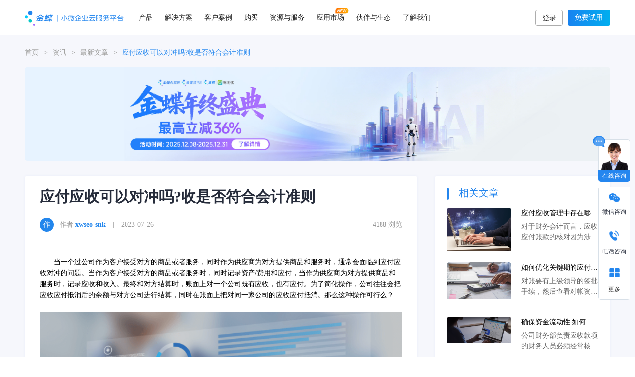

--- FILE ---
content_type: text/html;charset=UTF-8
request_url: https://www.jdy.com/article/1684031133123149826.html
body_size: 21688
content:
<!DOCTYPE html>
<!--[if lt IE 7]>
<html class="ie ie6 lt8 lt9 lt10"><![endif]-->
<!--[if IE 7]>
<html class="ie ie7 lt8 lt9 lt10"><![endif]-->
<!--[if IE 8]>
<html class="ie ie8 lt9 lt10"><![endif]-->
<!--[if IE 9]>
<html class="ie ie9 lt10"><![endif]-->
<!--[if (gt IE 9) | !(IE)]><!-->
<html>
<!--<![endif]-->
<head>
	    <title>应付应收可以对冲吗?收是否符合会计准则-金蝶AI星辰官网</title>

    <meta name="author" content="xwseo-snk"/>
    <meta name="keywords" content="应付应收对冲"/>

    <meta name="description" content="当一个过公司作为客户接受对方的商品或者服务，同时作为供应商为对方提供商品和服务时，通常会面临到应付应收对冲的问题。当作为客户接受对方的商品或者服务时，同时记录资产/费用和应付，当作为供应商为对方提供商品和服务时，记录应收和收入。最终和对方结算时，账面上对一个公司既有应收，也有应付。为了简化操作，公司往往会把应收应付抵消后的余额与对方公司进行结算，同时在账面上把对同一家公司的应收应付抵消。那么这种操作可行么？"/>
<meta charset="utf-8">
<meta name="renderer" content="webkit"/>
<meta http-equiv="X-UA-Compatible" content="IE=edge,chrome=1"/>
<meta content="width=device-width, initial-scale=1, maximum-scale=1, minimum-scale=1" name="viewport"/>
<link rel="shortcut icon" href="https://www.jdy.com//templates/news-static/img/favicon.ico" type="image/x-icon"/>
<script>
    if ( /*@cc_on!@*/ false && document.documentMode === 10) document.documentElement.className += ' ie10';
</script>
<script>
    if ( /*@cc_on!@*/ false && document.documentMode === 11) document.documentElement.className += ' ie11';
</script>
<!-- 添加IE10+Class -->
<link rel="stylesheet" href="https://www.jdy.com//templates/news-static/css/common.css">
<link rel="stylesheet" type="text/css" href="https://www.jdy.com//templates/news-static/css/iconfont.css"/>
<link rel="stylesheet" type="text/css" href="https://www.jdy.com//templates/news-static/css/animate.min.css"/>
<link rel="stylesheet" type="text/css" href="https://www.jdy.com//templates/news-static/css/swiper.min.css"/>
<link rel="stylesheet" type="text/css" href="https://www.jdy.com//templates/news-static/css/jquery.mCustomScrollbar.css"/>
<link rel="stylesheet" type="text/css" href="https://www.jdy.com//templates/news-static/css/iconfont2/iconfont.css"/>
<link rel="stylesheet" type="text/css" href="https://www.jdy.com//templates/news-static/css/header.css"/>
<link rel="stylesheet" type="text/css" href="https://www.jdy.com//templates/news-static/css/footer.css"/>
<link rel="stylesheet" type="text/css" href="https://www.jdy.com//templates/news-static/css/base.css"/>
<link rel="stylesheet" type="text/css" href="https://www.jdy.com//templates/news-static/css/free.css"/>
<link rel="stylesheet" href="https://www.jdy.com//templates/news-static/css/tcplayer.min.css"/>



<!--[if lt IE 9]>
<script src="https://www.jdy.com//templates/news-static/js/html5.js"></script>
<script src="https://www.jdy.com//templates/news-static/js/respond.src.js"></script>

<![endif]-->
<!--公用文件 END-->

<script src="https://www.jdy.com//templates/news-static/js/o/rem.js"></script>
<script type="text/javascript" src="https://www.jdy.com//templates/news-static/js/jquery-1.11.1.min.js"></script>
<script src="https://www.jdy.com//templates/news-static/js/page.js"></script>
<script type="text/javascript" src="https://www.jdy.com//templates/news-static/js/handleAjax.js"></script>
<script type="text/javascript" src="https://www.jdy.com//templates/news-static/js/handlePage.js"></script>
<script src="https://www.jdy.com//templates/news-static/js/hls.min.js"></script>
<script src="https://www.jdy.com//templates/news-static/js/tcplayer.v5.3.2.min.js"></script>
<script src="https://www.jdy.com//templates/news-static/js/utils.js"></script>

<script>
    let domainSite = "https://www.jdy.com";
</script>

<script>
    var _hmt = _hmt || [];
    (function() {
        var hm = document.createElement("script");
        hm.src = "https://hm.baidu.com/hm.js?8a7c78ab1eac75b2b8ed9c6e7276c083";
        var s = document.getElementsByTagName("script")[0];
        s.parentNode.insertBefore(hm, s);
    })();
</script>
<link rel="stylesheet" type="text/css" href="https://www.jdy.com//templates/news-static/css/header_news.css"/>
    <link rel="stylesheet" type="text/css" href="https://www.jdy.com//templates/news-static/css/list_detail.css"/>
</head>
<body>
<!--[if lt IE 9]>
<p class="browserupgrade">您在使用&nbsp;<strong></strong>&nbsp;标准浏览本网站。请 <a href="http://browsehappy.com/" target="_blank">升级Internet Explorer浏览器</a> 来更好的体验本网站.</p>
<![endif]-->

<!--header begin-->
<!--<link rel="stylesheet" href="https://cdn.jdy.com/jdy/new/lib/bootstrap/bootstrap.min.css" type="text/css">-->
<link rel="stylesheet" type="text/css" href="https://cdn.jdy.com/jdy/new/images/other/voc/css/iconfont.css">
<link rel="stylesheet" id="theme-dynamic-styles-css" href="https://www.jdy.com/wp-content/themes/youshang/custom.css" type="text/css" media="all">
<link rel="stylesheet" href="https://cdn.jdy.com/jdy/new/css/subHeader.css" type="text/css">
<link rel="stylesheet" href="https://cdn.jdy.com/jdy/new/css/subFooter.css" type="text/css">

<!--2022-1-6-->
<link rel="stylesheet" media="screen and (max-width:1024px)" href="https://m.jdy.com/css_new/common.css?ver=20200112" type="text/css">
<link rel="stylesheet" media="screen and (max-width:1024px)" href="https://m.jdy.com/css_new/app.css?ver=20190701" type="text/css">
<link rel="stylesheet" type="text/css" href="https://www.jdy.com//templates/news-static/css/header_news.css"/>
<link rel="stylesheet" type="text/css" href="https://www.jdy.com//templates/news-static/css/footer_news.css"/>

<style>
    *, ul li,ul,dl,dl dt,dl dd{margin:0;padding:0}
    img {
        vertical-align: middle;
    }
    .visible-lg, .visible-md, .visible-sm, .visible-xs {
        display: none!important;
    }


    .nav-mobile{
        display: none;
    }

    .footer-mobile{
        display: none;
    }

    @media screen and (max-width: 1024px){

        html{
            font-size:100px;
        }

        #nav_wapper{
            display: none;
        }
        .nav-mobile{
            display: block;
        }

        #nav_footer{
            display: none;
        }

        .footer-mobile{
            display: block;
        }
    }



</style>
<!--结束-->


<div id="nav_wapper" style="background:none !important;border-bottom:none" class="navbottomline">
    <div class="navcon" id="productTypeNav">
        <div class="navprocon">
        <div class="navproType">
            <ul class="proType-menu-link">
            <li class="ontrue">按领域</li>
            <li>按产品</li>
            </ul>
        </div>
        <div class="navproleft">
            <div class="proType-item ontrue" style="margin-bottom: 20px;">
            <div class="navitem field">
                <div><a href="https://www.jdy.com/domain/invoicing/"><dl><dt>进销存</dt><dd>采购、销售、库存、资金全链路管理</dd></dl></a></div>
                <div><a href="https://www.jdy.com/domain/finance/"><dl><dt>财税管理</dt><dd>财务、出纳、资产、税务全面管理，多维核算，辅助决策</dd></dl></a></div>
                <div><a href="https://www.jdy.com/domain/retail/"><dl><dt>零售管理</dt><dd>高效收银，极致营销，智能要货配货，轻松搞定门店经营</dd></dl></a></div>
                <div><a href="https://www.jdy.com/domain/reimbursement/"><dl><dt>费用报销</dt><dd>报销-支付-记账全流程管理，让报销不再复杂</dd></dl></a></div>
                <div><a href="https://www.jdy.com/domain/ordering_mall/"><dl><dt>订货商城</dt><dd>将生意搬上互联网，客户自主订货提升效率</dd></dl></a></div>
                <div><a href="https://www.jdy.com/domain/manufacture/"><dl><dt>生产管理</dt><dd>产供销一体化解决方案，助力企业降本增效</dd></dl></a></div>
                <div><a href="https://www.jdy.com/domain/ecommerce/"><dl><dt>电商管理</dt><dd>多平台订单对接及快速处理，助力企业开拓新渠道</dd></dl></a></div>
                <div><a href="https://www.jdy.com/domain/dzgl/"><dl><dt>代账管理</dt><dd>智能票账税一体化解决方案，助力财税公司降本增效</dd></dl></a></div>
                <div><a href="https://www.jdy.com/domain/lbcm/"><dl><dt>老板参谋</dt><dd>一名智慧的AI参谋，帮老板随时随地看清经营、智慧决策</dd></dl></a></div>
                <div><a href="https://www.jdy.com/domain/cshg/"><dl><dt>财税合规</dt><dd>票/财/税/客/商等风险管控，助力企业合规经营</dd></dl></a></div>
            </div>
            </div>
            <div class="proType-item">
            <div class="navitem product">
                <div><a href="https://www.jdy.com/products/stellar/"><dl><dt>金蝶云·星辰</dt><dd>小型企业业财税一体化解决方案</dd></dl></a></div>
                <div><a href="https://www.jdy.com/products/accounting/"><dl><dt>精斗云·云会计</dt><dd>微型企业智能财务管理云服务</dd></dl></a></div>
                <div><a href="https://www.jdy.com/products/invoicing/"><dl><dt>精斗云·云进销存</dt><dd>微型智能经营AI助手</dd></dl></a></div>
                <div><a href="https://www.jdy.com/domain/reimbursement/"><dl><dt>精斗云·云报销</dt><dd>简单好用的费用报销管理工具</dd></dl></a></div>
                <div><a href="https://www.jdy.com/products/kiscloud/"><dl><dt>金蝶·KIS云</dt><dd>小微企业工贸一体化解决方案</dd></dl></a></div>
                <div><a href="https://www.jdy.com/products/zhang-wu-you/"><dl><dt>金蝶账无忧</dt><dd>为财税公司量身定制的智能财税SaaS平台</dd></dl></a></div>
                <div><a href="https://www.jdy.com/qywx/"><dl><dt>企微专版</dt><dd>客户经营与业财融合的一体化解决方案</dd></dl></a></div>
                <div><a href="https://www.jdy.com/dd/"><dl><dt>钉钉专版</dt><dd>OA协同与业财融合的一体化解决方案</dd></dl></a></div>
            </div>
            <p><a href="/products/">查看所有产品 ></a></p>
            </div>
        </div>

        <div class="navproright">
            <dl id="navproright-activity">
            </dl>
        </div>
        </div>
    </div>
    <div class="navcon" id="resultWayNav">
        <div class="navwaycon">
            <div class="navwayleft">
                <ul class="indpro-menu-link">
                    <li class="ontrue">分角色</li>
                    <li>分行业</li>
                    <li>分场景</li>
                </ul>
            </div>
            <div class="navwayright">
                <div class="indpro-item ontrue">
                    <div class="navitem onrole">
                        <div><a href="https://www.jdy.com/solutions/manager/"><dl><dt>老板</dt><dd>查经营数据、洞察风险、语音问数、沟通协同、审批、经营决策</dd></dl></a></div>
                        <div><a href="https://www.jdy.com/solutions/finance/"><dl><dt>财务</dt><dd>记账对账，发票管理，报税归档分析</dd></dl></a></div>
                        <div><a href="https://www.jdy.com/solutions/sales/"><dl><dt>销售</dt><dd>报价开单，审批催收，维护客情，业绩下达及跟进</dd></dl></a></div>
                        <div><a href="https://www.jdy.com/solutions/shopowner/"><dl><dt>店长</dt><dd>开单收银，门店要货，数据上报，营销宣传</dd></dl></a></div>
                        <div><a href="https://www.jdy.com/solutions/storeman/"><dl><dt>仓管</dt><dd>购销收发货，入库调拨，盘点报损，分配仓位</dd></dl></a></div>
                    </div>
                </div>
                <div class="indpro-item">
                    <h3>通用行业</h3>
                    <div class="navitem onindustry">
                        <div><a href="https://www.jdy.com/solutions/foodstuff/"><dl><dt>食品行业</dt><dd>为休闲食品、各类熟食等行业提供专业解决方案</dd></dl></a></div>
                        <div><a href="https://www.jdy.com/solutions/digital/"><dl><dt>3C数码行业</dt><dd>为手机、电脑等行业提供专业解决方案</dd></dl></a></div>
                        <div><a href="https://www.jdy.com/solutions/technology/"><dl><dt>科技服务</dt><dd>为技术服务及新兴科技等行业提供专业解决方案</dd></dl></a></div>
                        <div><a href="https://www.jdy.com/solutions/trades/"><dl><dt>外贸行业</dt><dd>为进出口外贸行业量身打造的专业解决方案</dd></dl></a></div>
                        <div><a href="https://www.jdy.com/solutions/materials/"><dl><dt>家居建材</dt><dd>为家居建材、灯饰照明等行业提供的专业解决方案</dd></dl></a></div>
                    </div>
                     <h3>行业定制</h3>
                    <div class="navitem onindustryDz">
                        <div><a href="https://www.jdy.com/solutions/wine/"><dl><dt>酒水行业</dt><dd>为酒水快消企业提供专业解决方案</dd></dl></a></div>
                        <div><a href="https://www.jdy.com/solutions/pharmaceuticals/"><dl><dt>医药行业</dt><dd>为医药行业量身打造的专业解决方案</dd></dl></a></div>
                        <div><a href="https://www.jdy.com/solutions/fresh/"><dl><dt>生鲜食品</dt><dd>为生鲜食品行业量身打造的专业解决方案</dd></dl></a></div>
                        <div><a href="https://www.jdy.com/solutions/garments/"><dl><dt>服装行业</dt><dd>为服装行业量身打造的专业解决方案</dd></dl></a></div>
                        <div><a href="https://www.jdy.com/solutions/print/"><dl><dt>印刷包装</dt><dd>为印刷包装行业量身打造的专业解决方案</dd></dl></a></div>
                        <div><a href="https://www.jdy.com/solutions/stream/"><dl><dt>物流运输</dt><dd>为物流运输行业量身打造的专业解决方案</dd></dl></a></div>
                        <div><a href="https://www.jdy.com/solutions/applications/"><dl><dt>建材行业</dt><dd>为建材行业量身打造的专业解决方案</dd></dl></a></div>
                        <div><a href="https://www.jdy.com/solutions/takeaway/"><dl><dt>外贸出口</dt><dd>满足外贸企业自营出口业务管理需求的定制化解决方案</dd></dl></a></div>
                         <div><a href="https://www.jdy.com/solutions/mechatronics/"><dl><dt>机械电子</dt><dd>为机械电子行业量身打造的专业解决方案</dd></dl></a></div>
                    </div>
                </div>
                <div class="indpro-item">
                    <div class="navitem onscene">
                        <div>
                            <dl>
                                <dt>财税管理</dt>
                                <dd class="sceneItem">
                                    <dl>
                                        <dd><a href="https://www.jdy.com/scene/credentials/">智能凭证</a></dd>
                                        <dd><a href="https://www.jdy.com/scene/fund/">应付应收</a></dd>
                                        <dd><a href="https://www.jdy.com/scene/cashier/">出纳管理</a></dd>
                                        <!-- <dd><a href="/solutions/foodstuff/">工资管理</a></dd> -->
                                        <dd><a href="https://www.jdy.com/domain/reimbursement/">费用报销</a></dd>
                                    </dl>
                                    <dl>
                                        <dd><a href="https://www.jdy.com/scene/statement/">多维会计核算</a></dd>
                                        <dd><a href="https://www.jdy.com/scene/multianalysis/">智能分析</a></dd>
                                        <dd><a href="https://www.jdy.com/scene/tax/">税务管理</a></dd>
                                        <dd><a href="https://www.jdy.com/scene/costing/">成本核算</a></dd>
                                    </dl>
                                </dd>
                            </dl>
                        </div>
                        <div>
                            <dl>
                                <dt>业务经营</dt>
                                <dd class="sceneItem">
                                    <dl>
                                        <dd><a href="https://www.jdy.com/scene/wholesale/">线下批发</a></dd>
                                        <!-- <dd><a href="/solutions/foodstuff/">电商管理</a></dd> -->
                                        <dd><a href="https://www.jdy.com/scene/sales/">车销</a></dd>
                                        <dd><a href="https://www.jdy.com/scene/member/">会员营销</a></dd>
                                        <dd><a href="https://www.jdy.com/scene/cashiering/">门店管理</a></dd>
                                        <dd><a href="https://www.jdy.com/scene/stratification/">客户分层</a></dd>
                                    </dl>
                                    <dl>
                                        <dd><a href="https://www.jdy.com/domain/ordering_mall/">在线订货</a></dd>
                                        <!-- <dd><a href="/solutions/foodstuff/">客户分层</a></dd> -->
                                        <dd><a href="https://www.jdy.com/scene/sfa/">移动访销</a></dd>
                                        <dd><a href="https://www.jdy.com/scene/analysis/">经营分析</a></dd>
                                        <dd><a href="https://www.jdy.com/scene/stock/">库存管理</a></dd>
                                        <dd><a href="https://www.jdy.com/products/remote-work/">远程办公</a></dd>
                                    </dl>
                                </dd>
                            </dl>
                        </div>
                        <div>
                            <dl>
                                <dt>移动应用</dt>
                                <dd class="sceneItem">
                                    <dl>
                                        <dd><a href="https://www.jdy.com/kdapp/">金蝶云星辰App</a></dd>
                                    </dl>
                                    <dl>
                                        <dd><a href="https://www.jdy.com/app4/">精斗云App</a></dd>
                                    </dl>
                                </dd>
                            </dl>
                        </div>
                        <div>
                            <dl>
                                <dt>开放能力</dt>
                                <dd class="sceneItem">
                                    <dl>
                                        <dd><a href="https://open.jdy.com/#/sence/data" rel="nofollow">API服务</a></dd>
                                    </dl>
                                    <dl>
                                        <dd><a href="https://open.jdy.com/#/sence/code" rel="nofollow">开发平台</a></dd>
                                    </dl>
                                </dd>
                            </dl>
                        </div>
                    </div>
                </div>
            </div>
        </div>
    </div>

    <div class="navcon" id="growInforNav">
  <!-- 资源中心新增代码 frist -->
<div class="navtoolcon">
      <div class="navtoolleft">
        <ul class="tool-menu-link">
          <li class="ontrue">资料下载</li>
          <li>免费工具</li>
          <li>支持与社区</li>
          <li>客户支持</li>
        </ul>
      </div>
      <div class="navtoolright">
        <div class="tool-item ontrue">
          <div class="growInforNav">
            <div class="gin_mid">
              <div class="navitem fileInforNav">
                <div><a href="https://www.jdy.com/media-resource/data/list-all-hot/"><dl><dt>解决方案下载</dt><dd>获取小微企业数字化转型实践案例</dd></dl></a></div>
                <div><a href="https://www.jdy.com/media-resource/data/1619957129588834306.html"><dl><dt>白皮书下载</dt><dd>金蝶行业洞察，助力小微企业探究市场动态</dd></dl></a></div>
                <div><a href="https://www.jdy.com/media-resource/"><dl><dt>精选视频课程</dt><dd>看课程学习实用干货，快速获得技能提升</dd></dl></a></div>
              </div>
            </div>
            <div class="gin_right">
              <a href="https://www.jdy.com/media-resource/data/1619957129588834306.html">
                <dl>
                  <dt>下载《2022小微企业白皮书》<img src="https://cdn.jdy.com/jdy/new/images/index/new.png" /></dt>
                  <dd><img src="https://cdn.jdy.com/jdy/new/images/index/ic/file_ad.png"/></dd>
                </dl>
              </a>
            </div>
          </div>
        </div>
        <div class="tool-item">
            <h3>在线工具 <a href="https://www.jdy.com/new-tools">更多工具></a></h3>
            <div class="navitem onlinetool">
              <div><a href="https://www.jdy.com/new-tools/1530109464324186113.html"><dl><dt>会计科目汇编</dt></dl></a></div>
              <div><a href="https://www.jdy.com/new-tools/1529772614048915458.html"><dl><dt>个税计算器</dt></dl></a></div>
              <div><a href="https://www.jdy.com/new-tools/1530116071128932353.html"><dl><dt>大小写转换器</dt></dl></a></div>
            </div>
            <h3>财会导航 <a href="https://www.jdy.com/website/list-swxx/">更多导航></a></h3>
            <div class="navitem onlinetool2">
              <div><a href="https://www.jdy.com/website/list-czxx/"><dl><dt>财政信息</dt></dl></a></div>
              <div><a href="https://www.jdy.com/website/list-kzxx/"><dl><dt>财会考证</dt></dl></a></div>
              <div><a href="https://www.jdy.com/website/list-scjd/"><dl><dt>市场监督</dt></dl></a></div>
            </div>
        </div>
        <div class="tool-item">
          <div class="growInforNav">
            <div class="gin_mid">
              <div class="navitem letterInforNav">
              <div><a href="https://vip.kingdee.com/school?productLineId=35" target="_blank" rel="nofollow"><dl><dt>学习与成长</dt><dd>一起探索学习的乐趣，成长从这里开始</dd></dl></a></div>
              <div><a href="https://vip.kingdee.com/knowledge/atlas?productId=9&productLineId=35&lang=zh-CN" target="_blank" rel="nofollow"><dl><dt>自助知识库</dt><dd>获取官方知识文档，高效应用产品</dd></dl></a></div>
              <div><a href="https://vip.kingdee.com/topics?productLineId=35" target="_blank" rel="nofollow"><dl><dt>同行问答互助</dt><dd>互助解答和交流探讨，助力问题解决</dd></dl></a></div>
              </div>
            </div>
            <div class="gin_right">
              <dl>
                <dt>微信扫一扫 抢先体验成长指数小程序</dt>
                <dd><img src="https://cdn.jdy.com/jdy/new/images/index/zsxcx_banner.jpg"/></dd>
              </dl>
            </div>
          </div>
        </div>
        
        <div class="tool-item">
          <div class="growInforNav">
            <div class="gin_mid">
              <div class="navitem supportInforNav">
                <div>
                  <a href="https://vip.kingdee.com/article/366616832754420736?productLineId=6&isKnowledge=2" target="_blank" rel="nofollow">
                    <dl>
                      <dt>售后服务</dt>
                      <dd>为您的每一次提问，提供匹配的答案</dd>
                    </dl>
                  </a>
                </div>
                <div>
                  <a href="https://vip.kingdee.com/knowledge/specialDetail/298103426519754496?productLineId=6" target="_blank" rel="nofollow">
                    <dl>
                      <dt>精斗云-新手攻略</dt>
                      <dd>帮助您更好的了解和使用系统，快速学习并掌握系统操作</dd>
                    </dl>
                  </a>
                </div>
                <div>
                  <a href="https://vip.kingdee.com/knowledge/atlas?productId=15&productLineId=6" target="_blank" rel="nofollow">
                    <dl>
                      <dt>精斗云-帮助中心</dt>
                      <dd>从这里开始，由浅入深，系统的学习和了解产品</dd>
                    </dl>
                  </a>
                </div>
                <div>
                  <a href="https://vip.kingdee.com/article/215400707636507392?productLineId=6" target="_blank" rel="nofollow">
                    <dl>
                      <dt>精斗云-服务产品包</dt>
                      <dd>为不同需求的您提供标准和高级（购买）服务</dd>
                    </dl>
                  </a>
                </div>
                <div>
                  <a href="https://vip.kingdee.com/knowledge/specialDetail/172035498049835264?productLineId=35" target="_blank" rel="nofollow">
                    <dl>
                      <dt>星辰-新手攻略</dt>
                      <dd>帮助您更好的了解和使用系统，快速学习并掌握系统操作</dd>
                    </dl>
                  </a>
                </div>
                <div>
                  <a href="https://vip.kingdee.com/knowledge/atlas?productId=9&productLineId=35" target="_blank" rel="nofollow">
                    <dl>
                      <dt>星辰-帮助中心</dt>
                      <dd>从这里开始，由浅入深，系统的学习和了解产品</dd>
                    </dl>
                  </a>
                </div>
                <div>
                  <a href="https://vip.kingdee.com/article/215400443395093248?productLineId=35" target="_blank" rel="nofollow">
                    <dl>
                      <dt>星辰-服务产品包</dt>
                      <dd>为不同需求的您提供标准和高级（购买）服务</dd>
                    </dl>
                  </a>
                </div>
              </div>
            </div>
          </div>
        </div>
      </div>

    </div>
    <a href="https://www.jdy.com/wp-content/themes/youshang/精斗云官网登录.url" target="blank" class="todesk">保存网站至桌面</a>
  </div>


    <div class="navcon" id="supportServiceNav">
    <div class="supportcon">
        <div class="supportleft">
          <ul class="support-menu-link">
            <li class="ontrue">金蝶云社区</li>
            <li>客户支持</li>
          </ul>
        </div>
        <div class="supportright">
          <div class="support-item ontrue">
            <div class="navitem">
              <div><a href="https://vip.kingdee.com/school?productLineId=35" target="_blank" rel="nofollow"><dl><dt>学习与成长</dt><dd>一起探索学习乐趣，成长从这里开始</dd></dl></a></div>
              <div><a href="https://vip.kingdee.com/?productLineId=6" target="_blank" rel="nofollow"><dl><dt>支持与社区</dt><dd>产品知识、职业成长、最新动态</dd></dl></a></div>
              <div><a href="https://vip.kingdee.com/listen" target="_blank" rel="nofollow"><dl><dt>创新广场</dt><dd>用您的创意打造未来产品</dd></dl></a></div>
              <div><a href="https://vip.kingdee.com/mvp" target="_blank" rel="nofollow"><dl><dt>创见者MVP</dt><dd>企业数字化转型专家经验、学识、创意分享</dd></dl></a></div>
              <div><a href="https://vip.kingdee.com/school/list?opc=35&so=desc" target="_blank" rel="nofollow"><dl><dt>视频课程</dt><dd>看课程学习实用干货，快速获得技能提升</dd></dl></a></div>
            </div>
          </div>
          <div class="support-item">
            <div class="navitem">
              <div><a href="https://vip.kingdee.com/article/366616832754420736?productLineId=6&isKnowledge=2" target="_blank" rel="nofollow"><dl><dt>售后服务</dt><dd>为您的每一次提问，提供匹配的答案</dd></dl></a></div>
              <div><a href="https://vip.kingdee.com/article/215400707636507392" target="_blank" rel="nofollow"><dl><dt>服务产品包(精斗云)</dt><dd>为客户提供标准服务</dd></dl></a></div>
              <div><a href="https://vip.kingdee.com/article/215400443395093248" target="_blank" rel="nofollow"><dl><dt>服务产品包(星辰)</dt><dd>为不同服务需求的客户提供标准和高级(购买)服务</dd></dl></a></div>
              <div><a href="https://vip.kingdee.com/article/322807911540395264?productLineId=6&isKnowledge=2" target="_blank" rel="nofollow"><dl><dt class="newuserhelp">新手攻略</dt><dd>帮助您更好的了解和使用系统，快速学习并掌握系统操作</dd></dl></a></div>
              <div><a href="https://vip.kingdee.com/article/444091647937278464?productLineId=6&isKnowledge=2" target="_blank" rel="nofollow"><dl><dt class="jdyhelpcenter">帮助中心</dt><dd>从这里开始，由浅入深，系统的学习和了解产品</dd></dl></a></div>
              
            </div>
          </div>
        </div>
    </div>
  </div>

    <div class="navcon" id="parentarNav">
    <div class="parentarNavCon">
      <div>
        <h3>合作伙伴</h3>
        <div class="navitem onpartnership">
          <div><a href="https://www.jdy.com/partner/isv/"><dl><dt>ISV伙伴</dt><dd>开放各项能力，携手各行业合作伙伴</dd></dl></a></div>
          <div><a href="https://www.jdy.com/partner/marketing/"><dl><dt>营销服务伙伴</dt><dd>丰富市场资源，全方位售后服务支持</dd></dl></a></div>
        </div>
      </div>
      <div>
        <h3>生态平台</h3>
        <div class="navitem onecoplatform">
          <div><a href="https://open.jdy.com/#/home" rel="nofollow" target="_blank"><dl><dt>开放平台</dt><dd>小微企业生态门户，轻量级PaaS平台和全面API接口</dd></dl></a></div>
          <div><a href="https://developer.kingdee.com/developer?productLineId=29" target="_blank" rel="nofollow"><dl><dt>开发者社区</dt><dd>这是一个互帮互助，相互提升的圈子</dd></dl></a></div>
        </div>
      </div>
  </div>
  </div>

<!-- 公司介绍新增代码 frist -->
  <div class="navcon" id="aboutNav">
        <div class="aboutNavCon">
            <div class="navitem">
                <div>
                    <dl>
                        <dt><a href="https://www.jdy.com/aboutus/">公司介绍</a></dt>
                        <dd><a href="https://www.jdy.com/aboutus/">关于我们</a></dd>
                        <dd><a href="https://www.jdy.com/aboutus/">发展历程</a></dd>
                        <dd><a href="https://www.jdy.com/aboutus/">企业荣誉</a></dd>
                        <dd><a href="https://www.jdy.com/aboutus/">联系我们</a></dd>
                    </dl>
                </div>
                <div>
                    <dl>
                        <dt><a href="https://www.jdy.com/events/">品牌活动</a></dt>
                        <dd><a href="https://www.jdy.com/events/accountant2024" target="_blank">金蝶云会计节</a></dd>
                        <dd><a href="https://www.jdy.com/events/summit2023" target="_blank">小微企业智慧成长峰会</a></dd>
                        <dd><a href="https://mp.weixin.qq.com/s/SpIVK2KB9sIDcOc8Ti8fYQ" target="_blank" rel="nofollow">金蝶云·星辰全新AI应用【老板参谋】</a></dd>
                    </dl>
                </div>
            </div>
            <div class="img">
                <a href="https://mp.weixin.qq.com/s/YWmPBTpnxM_L_7-d1OJRNA" rel="nofollow"><img src="https://cdn.jdy.com/jdy/pages/2025kjj/nav-about-me-review.jpg"/></a>
                <a href="https://mp.weixin.qq.com/s/SpIVK2KB9sIDcOc8Ti8fYQ"><img src="https://cdn.jdy.com/jdy/new/images/menus/lbcm_menu.jpg"/></a>
            </div>
        </div>
    </div>
<!-- 公司介绍新增代码 end -->


    <div class="menucontain">

        <div id="nav_logo">
            <a rel="nofollow" href="https://www.jdy.com/"><img src="https://cdn.jdy.com/jdy/new/images/index/logo.png" id="jindeeLogo"></a>
            <a href></a>
        </div>
        <div id="nav_header">
            <div id="nav_content">

                <div id="nav_relative">

                    <div class="nav_item">
                        <a class="nav_link_item" href="https://www.jdy.com/products/" id="productType">产品</a>
                    </div>

                    <div class="nav_item">
                        <a class="nav_link_item" href="javascript:" id="resultWay">解决方案</a>
                    </div>

                    <div class="nav_item">
                        <a class="nav_link_item" href="https://www.jdy.com/success-stories/" id="clientDemo">客户案例</a>
                    </div>

                    <div class="nav_item">
                        <a class="nav_link_item" href="https://www.jdy.com/buy/"  id="toBuy">购买</a>
                    </div>

                   <div class="nav_item" id="growInforDiv">
                        <a class="nav_link_item" href="https://www.jdy.com/media-resource/" id="growInfor">资源与服务</a>
                    </div>

                    <div class="nav_item">
                        <a class="nav_link_item" href="https://www.jdy.com/appmarket/" target="_blank">应用市场</a><img src="https://cdn.jdy.com/jdy/new/images/index/new_ico.png" style="position: absolute;width: 27px;height: 12px;right: 1px;top: 16px;"/>
                    </div>

                    <div class="nav_item">
                        <a class="nav_link_item" href="javascript:" id="parentar">伙伴与生态</a>
                    </div>

                    <div class="nav_item">
                        <a class="nav_link_item" href="javascript:" id="about">了解我们</a>
                    </div>

                </div>
            </div>
        </div>

        <div id="nav_action">
            <div id="toploginregcon" style="display: block;">
                <a href="/login" class="toplogin">登录</a>
                <a href="https://www.jdy.com/reg" class="topreg toRegHeader" id="nowReg">免费试用</a>
            </div>
            <div id="toplogininf" class="btns fr">
                <a href="https://service.jdy.com/myservice/index.jsp" class="workstation btn-green" style="background: #33d6d0;display: inline-block;float:none">我的工作台</a>
                <div class="nav_item user_nav">
                    <a class="nav_link_item user_icon" id="imgcontent"  href="javascript:void(0)">
                        <img src="https://www.jdy.com/resource/images/touxiang.png"  id="userImg"  onerror="this.src='https://www.jdy.com/resource/images/touxiang.png'">
                    </a>
                    <div class="nav_sub_menu nav_sub_menu_right" style="height: 0px;">
                        <div class="nav_sub_menu_con">
                            <div class="triangleRight"></div>
                            <div class="nav_sub_1">
                                <a href="https://service.jdy.com/myservice/index.jsp" id="loginUserName"></a>
                                <a href="#" class="loginStatus" id="logout">退出</a>
                            </div>
                        </div>
                    </div>

                </div>
            </div>
        </div>
    </div>
</div>

<!--2022-1-6-->
<div class="nav-mobile">
    <div class="appTop clearfix">
        <div class="mlogo" id="top_logo"><a rel="nofollow" class="external" href="https://m.jdy.com" title="精斗云首页"></a></div>
        <div class="appTopRight">
            <!-- <span id="user"><a class="external" href="https://www.jdy.com/login/" title="精斗云登录"></a></span> -->
            <span id="nav-top-trial"><a rel="nofollow" class="external" href="javascript:void(0)" title="免费体验">免费体验</a></span>
            <span id="nav-show" class="nav"></span><span id="nav_menuClose"></span>
        </div>
    </div>
    <div class="nav-body" style="display:none">
        <div class="nav-content">
            <div class="nav-content-left">
                <ul>
                    <li class="nav-left-li nav-li-active" data-id="nav-product">
                        <a click="javascript:void(0)">产品</a>
                    </li>
                    <li class="nav-left-li" data-id="nav-solution">
                        <a click="javascript:void(0)">解决方案</a>
                    </li>
                    <li class="nav-left-li" data-id="nav-story">
                        <a href="https://www.jdy.com/success-stories/">客户故事</a>
                    </li>
                    <li class="nav-left-li" data-id="nav-buy">
                        <a rel="nofollow" href="https://m.jdy.com/buy/">购买</a>
                    </li>
                      <li class="nav-left-li" data-id="nav-grow">
                        <a href="javascript:">资源中心</a>
                    </li>
                    <li class="nav-left-li" data-id="nav-us">
                        <a rel="nofollow" href="https://m.jdy.com/aboutus/">关于我们</a>
                    </li>
                </ul>
            </div>
            <div class="nav-content-right">
                <div class="nav-right-box" style="display: block;" id="nav-product">
                    <ul>
                        <li>
                            <p>精选推荐</p>
                        </li>
                        <li>
                            <!-- <a href="www.baidu.com" target="_blank">

                            </a> -->
                            <a href="https://m.jdy.com/domain/invoicing/">
                                <div class="nav-li">
                                    <div class="nav-bar">
                                        <div class="nav-icon nav-icon-jxc"></div><p>进销存</p>
                                    </div>
                                    <div class="nac-more"></div>
                                </div>
                            </a>
                            <div class="nav-detail">
                                <ul>
                                    <li>
                                        <a click="javascript:void(0)">采购、销售、库存、资金全链路管理</a>
                                    </li>
                                </ul>
                            </div>
                        </li>
                        <li>
                            <a rel="nofollow" href="https://m.jdy.com/domain/finance/">
                                <div class="nav-li">
                                    <div class="nav-bar">
                                        <div class="nav-icon nav-icon-csgl"></div>
                                        <p>财税管理</p>
                                    </div>
                                    <div class="nac-more"></div>
                                </div>
                            </a>
                            <div class="nav-detail">
                                <ul>
                                    <li>
                                        <a click="javascript:void(0)">财务、出纳、资产、税务全面管理，多维核算，辅助决策</a>
                                    </li>
                                </ul>
                            </div>
                        </li>
                        <li>
                            <a rel="nofollow" href="https://m.jdy.com/domain/retail/">
                                <div class="nav-li">
                                    <div class="nav-bar">
                                        <div class="nav-icon nav-icon-lsgl"></div>
                                        <p>零售管理</p>
                                    </div>
                                    <div class="nac-more"></div>
                                </div>
                            </a>
                            <div class="nav-detail">
                                <ul>
                                    <li>
                                        <a click="javascript:void(0)">高校收银、极致营销、智能要货配货，轻松搞定门店经营</a>
                                    </li>
                                </ul>
                            </div>
                        </li>
                        <li>
                            <a rel="nofollow" href="https://m.jdy.com/domain/reimbursement/">
                                <div class="nav-li">
                                    <div class="nav-bar">
                                        <div class="nav-icon nav-icon-fybx"></div>
                                        <p>费用报销</p>
                                    </div>
                                    <div class="nac-more"></div>
                                </div>
                            </a>
                            <div class="nav-detail">
                                <ul>
                                    <li>
                                        <a click="javascript:void(0)">报销-支付-记账全流程管理，让报销不在复杂</a>
                                    </li>
                                </ul>
                            </div>
                        </li>
                        <li>
                            <a rel="nofollow" href="https://m.jdy.com/domain/ordering_mall/">
                                <div class="nav-li">
                                    <div class="nav-bar">
                                        <div class="nav-icon nav-icon-dhsc"></div>
                                        <p>订货商城</p>
                                    </div>
                                    <div class="nac-more"></div>
                                </div>
                            </a>
                            <div class="nav-detail">
                                <ul>
                                    <li>
                                        <a click="javascript:void(0)">将生意搬上互联网，客户自主订货提升效率</a>
                                    </li>
                                </ul>
                            </div>
                        </li>
                    </ul>
                    <ul>
                        <li>
                            <p>金蝶产品</p>
                        </li>
                        <li>
                            <a rel="nofollow" href="https://m.jdy.com/products/stellar/">
                                <div class="nav-li">
                                    <p>金蝶云.星辰</p><div class="nac-more"></div>
                                </div>
                            </a>
                        </li>
                        <li>
                            <a click="javascript:void(0)">
                                <div class="nav-li">
                                    <p>金蝶.精斗云</p>
                                    <div class="nac-more show-more"></div>
                                </div>
                            </a>
                            <div class="nav-detail" style="display: block;">
                                <ul>
                                    <li>
                                        <a rel="nofollow" href="https://m.jdy.com/products/accounting/"><p>云会计</p></a>

                                    </li>
                                    <li>
                                        <a rel="nofollow" href="https://m.jdy.com/products/invoicing/"><p>云进销存</p></a>
                                    </li>
                                </ul>
                            </div>
                        </li>
                        <li>
                            <a rel="nofollow" href="https://m.jdy.com/domain/reimbursement/">
                                <div class="nav-li">
                                    <p>金蝶云报销</p><div class="nac-more"></div>
                                </div>
                            </a>
                        </li>
                        <li>
                            <a rel="nofollow" href="https://m.jdy.com/zwy/">
                                <div class="nav-li">
                                    <p>金蝶账无忧</p><div class="nac-more"></div>
                                </div>
                            </a>
                        </li>
                    </ul>
                </div>
                <div class="nav-right-box" id="nav-solution">
                    <ul>
                        <li>
                            <p>角色定制方案</p>
                        </li>
                        <li>
                            <a rel="nofollow" href="https://m.jdy.com/solutions/manager/">
                                <div class="nav-li">
                                    <div class="nav-bar">
                                        <div class="nav-icon nav-icon-lb"></div><p>老板</p>
                                    </div>
                                    <div class="nac-more"></div>
                                </div>
                            </a>
                            <div class="nav-detail">
                                <ul>
                                    <li>
                                        <a click="javascript:void(0)">采购、销售、库存、资金全链路管理</a>
                                    </li>
                                </ul>
                            </div>
                        </li>
                        <li>
                            <a rel="nofollow" href="https://m.jdy.com/solutions/finance/">
                                <div class="nav-li">
                                    <div class="nav-bar">
                                        <div class="nav-icon nav-icon-cw"></div><p>财务</p>
                                    </div>
                                    <div class="nac-more"></div>
                                </div>
                            </a>
                            <div class="nav-detail">
                                <ul>
                                    <li>
                                        <a click="javascript:void(0)">财务、出纳、资产、税务全面管理，多维核算，辅助决策</a>
                                    </li>
                                </ul>
                            </div>
                        </li>
                        <li>
                            <a rel="nofollow" href="https://m.jdy.com/solutions/sales/">
                                <div class="nav-li">
                                    <div class="nav-bar">
                                        <div class="nav-icon nav-icon-xs"></div><p>销售</p>
                                    </div>
                                    <div class="nac-more"></div>
                                </div>
                            </a>
                            <div class="nav-detail">
                                <ul>
                                    <li>
                                        <a click="javascript:void(0)">高校收银、极致营销、智能要货配货，轻松搞定门店经营</a>
                                    </li>
                                </ul>
                            </div>
                        </li>
                        <li>
                            <a rel="nofollow" href="https://m.jdy.com/solutions/shopowner/">
                                <div class="nav-li">
                                    <div class="nav-bar">
                                        <div class="nav-icon nav-icon-dc"></div><p>店长</p>
                                    </div>
                                    <div class="nac-more"></div>
                                </div>
                            </a>
                            <div class="nav-detail">
                                <ul>
                                    <li>
                                        <a click="javascript:void(0)">报销-支付-记账全流程管理，让报销不在复杂</a>
                                    </li>
                                </ul>
                            </div>
                        </li>
                        <li>
                            <a rel="nofollow" href="https://m.jdy.com/solutions/storeman/">
                                <div class="nav-li">
                                    <div class="nav-bar">
                                        <div class="nav-icon nav-icon-cg"></div><p>仓管</p>
                                    </div>
                                    <div class="nac-more"></div>
                                </div>
                            </a>
                            <div class="nav-detail">
                                <ul>
                                    <li>
                                        <a click="javascript:void(0)">将生意搬上互联网，客户自主订货提升效率</a>
                                    </li>
                                </ul>
                            </div>
                        </li>
                    </ul>
                    <ul>
                        <li>
                            <p>行业定制方案</p>
                        </li>
                        <li>
                            <a rel="nofollow" href="https://m.jdy.com/solutions/foodstuff/">
                                <div class="nav-li">
                                    <div class="nav-bar">
                                        <div class="nav-icon nav-icon-sp"></div><p>食品行业</p>
                                    </div>
                                    <div class="nac-more"></div>
                                </div>
                            </a>
                        </li>
                        <li>
                            <a rel="nofollow" href="https://m.jdy.com/solutions/digital/"></a>
                            <div class="nav-li">
                                <div class="nav-bar">
                                    <div class="nav-icon nav-icon-3c"></div><p>3C数码</p>
                                </div>
                                <div class="nac-more"></div>
                            </div>

                        </li>
                        <li>
                            <a rel="nofollow" href="https://m.jdy.com/solutions/technology/">
                                <div class="nav-li">
                                    <div class="nav-bar">
                                        <div class="nav-icon nav-icon-kj"></div><p>科技服务</p>
                                    </div>
                                    <div class="nac-more"></div>
                                </div>
                            </a>
                        </li>
                        <li>
                            <a rel="nofollow" href="https://m.jdy.com/solutions/materials/"></a>
                            <div class="nav-li">
                                <div class="nav-bar">
                                    <div class="nav-icon nav-icon-jj"></div><p>家居建材</p>
                                </div>
                                <div class="nac-more"></div>
                            </div>

                        </li>
                        <li>
                            <a rel="nofollow" href="https://m.jdy.com/solutions/trades/">
                                <div class="nav-li">
                                    <div class="nav-bar">
                                        <div class="nav-icon nav-icon-wm"></div><p>外贸行业</p>
                                    </div>
                                    <div class="nac-more"></div>
                                </div>
                            </a>
                        </li>
                        <li>
                            <a  href="https://m.jdy.com/solutions/wine/">
                                <div class="nav-li">
                                    <div class="nav-bar">
                                        <div class="nav-icon nav-icon-wine"></div><p>酒水行业</p>
                                    </div>
                                    <div class="nac-more"></div>
                                </div>
                            </a>
                        </li>
                        <li>
                            <a  href="https://m.jdy.com/solutions/pharmaceuticals/">
                                <div class="nav-li">
                                    <div class="nav-bar">
                                        <div class="nav-icon nav-icon-pharmaceutical"></div><p>医药行业</p>
                                    </div>
                                    <div class="nac-more"></div>
                                </div>
                            </a>
                        </li>
                        <li>
                            <a  href="https://m.jdy.com/solutions/fresh/">
                                <div class="nav-li">
                                    <div class="nav-bar">
                                        <div class="nav-icon nav-icon-fresh"></div><p>生鲜食品</p>
                                    </div>
                                    <div class="nac-more"></div>
                                </div>
                            </a>
                        </li>
                        <li>
                            <a  href="https://m.jdy.com/solutions/garments/">
                                <div class="nav-li">
                                    <div class="nav-bar">
                                        <div class="nav-icon nav-icon-cloth"></div><p>服装行业</p>
                                    </div>
                                    <div class="nac-more"></div>
                                </div>
                            </a>
                        </li>
                        <li>
                            <a  href="https://m.jdy.com/solutions/print/">
                                <div class="nav-li">
                                    <div class="nav-bar">
                                        <div class="nav-icon nav-icon-print"></div><p>印刷包装</p>
                                    </div>
                                    <div class="nac-more"></div>
                                </div>
                            </a>
                        </li>
                        <li>
                            <a  href="https://m.jdy.com/solutions/stream/">
                                <div class="nav-li">
                                    <div class="nav-bar">
                                        <div class="nav-icon nav-icon-stream"></div><p>物流运输</p>
                                    </div>
                                    <div class="nac-more"></div>
                                </div>
                            </a>
                        </li>
                        <li>
                            <a  href="https://m.jdy.com/solutions/applications/">
                                <div class="nav-li">
                                    <div class="nav-bar">
                                        <div class="nav-icon nav-icon-applications"></div><p>建材行业</p>
                                    </div>
                                    <div class="nac-more"></div>
                                </div>
                            </a>
                        </li>
                        <li>
                            <a  href="https://m.jdy.com/solutions/takeaway/">
                                <div class="nav-li">
                                    <div class="nav-bar">
                                        <div class="nav-icon nav-icon-wmf"></div><p>外贸出口</p>
                                    </div>
                                    <div class="nac-more"></div>
                                </div>
                            </a>
                        </li>
                    </ul>
                </div>
                <div class="nav-right-box" id="nav-story">

                </div>
                <div class="nav-right-box" id="nav-buy">

                </div>
                <div class='nav-right-box' id="nav-grow">
                    <ul class="sel">
                        <li><p>资料下载</p></li>
                         <li>
                             <a href="https://www.jdy.com/media-resource/data/list-jjfa-newest">
                                 <div class="nav-li">
                                     <div class="nav-bar">
                                         <div class="nav-icon nav-icon-file"></div><p>解决方案</p>
                                     </div>
                                     <div class="nac-more"></div>
                                 </div>
                             </a>
                         </li>
                         <li>
                             <a href="https://www.jdy.com/media-resource/data/list-baipishu-newest">
                                 <div class="nav-li">
                                     <div class="nav-bar">
                                         <div class="nav-icon nav-icon-filew"></div><p>白皮书</p>
                                     </div>
                                     <div class="nac-more"></div>
                                 </div>
                             </a>
                         </li>
                     </ul>
                     <ul>
                        <li><p>干货文章</p></li>
                         <li>
                             <a href="https://www.jdy.com/article/tag-c031/">
                                 <div class="nav-li">
                                     <div class="nav-bar">
                                         <div class="nav-icon nav-icon-wz"></div><p>热门文章推荐</p>
                                     </div>
                                     <div class="nac-more"></div>
                                 </div>
                             </a>
                         </li>
                         <li>
                             <a href="https://www.jdy.com/media-resource/videos/">
                                 <div class="nav-li">
                                     <div class="nav-bar">
                                         <div class="nav-icon nav-icon-video"></div><p>精选视频课程</p>
                                     </div>
                                     <div class="nac-more"></div>
                                 </div>
                             </a>
                         </li>
                     </ul>
                  </div>
                <div class="nav-right-box" id="nav-us">

                </div>
            </div>

        </div>
    </div>
</div>
<!--结束-->



<script type="text/javascript" src="https://www.jdy.com/wp-content/themes/youshang/custom.js"></script>
<script type="text/javascript" src="https://cdn.jdy.com/jdy/new/js/headerScroll.js"></script>
<!--<script src="https://cdn.jdy.com/jdy/new/js/proHeaderScroll.js"></script>-->

<!--2022-1-6-->
<script type="text/javascript"  src="https://cdn.jdy.com/mjdy/js_new/bootstrap.min.js"></script>
<script type="text/javascript"  src="https://m.jdy.com/js_new/common.js?ver=20190701"></script>
<!--结束-->
<!--header end-->
<!--头部-->
<div class="other_list clearfix">
    <div class="w1440 clearfix c_crumb">
        <a href="/" title="">首页</a><span>></span><a href="/new-content/" title="">资讯</a><span>></span><a
                href="/article/" title="">最新文章</a><span>></span><b>应付应收可以对冲吗?收是否符合会计准则</b>
    </div>
    <div class="w1440 clearfix c_banner">
                <a href="https://www.jdy.com/article/1996404785833578497.html" title="双十二大促" target="_blank" rel="nofollow">
                    <img src="https://www.jdy.com/dsfile-static/temp/双12-小微官网资源与服务-文章详情_1764815426987.jpg" alt="金蝶云星辰-老板参谋" title="双十二大促" class="pc_img">
                    <img src="https://www.jdy.com/dsfile-static/temp/双12-小微官网资源与服务-文章详情_1764815426987.jpg" alt="金蝶云星辰-老板参谋" title="双十二大促" class="mo_img">
                </a>
	</div>
    <div class="w1440 clearfix ink_detail">
        <div class="left">

            <div class="con02 clearfix">
                <div class="h_title">
                    <h1 class="fnt_32">应付应收可以对冲吗?收是否符合会计准则</h1>
                    <div class="p">
                        <div>作者 <b>xwseo-snk</b>　|　2023-07-26</div>
                        <span>4188 浏览</span>
                    </div>
                </div>
                <div class="con">
                    <div class="edit_con_original"><p>　　当一个过公司作为客户接受对方的商品或者服务，同时作为供应商为对方提供商品和服务时，通常会面临到应付应收对冲的问题。当作为客户接受对方的商品或者服务时，同时记录资产/费用和应付，当作为供应商为对方提供商品和服务时，记录应收和收入。最终和对方结算时，账面上对一个公司既有应收，也有应付。为了简化操作，公司往往会把应收应付抵消后的余额与对方公司进行结算，同时在账面上把对同一家公司的应收应付抵消。那么这种操作可行么？</p>
<p>&nbsp;</p>
<p><img src="https://www.jdy.com/dsfile-static/jeditor/图片4_1690339247778.png" alt="" width="100%" /></p>
<p>&nbsp;</p>
<p>　　仅从财务角度来讲，只要确认了相关的收入和成本费用，而不是将收入费用抵消，这种操作完全可行。</p>
<p>&nbsp;</p>
<p>　　但是从税务和外汇管理方面考虑，如果交易仅涉及与国内公司的交易，操作比较简单可行。但是对于同一家海外公司的往来，不论是税务还是外汇方面，操作程度要远远比国内公司的交易复杂，有时甚至不能进行抵消，比如由于向海外公司提供了咨询服务形成的应收和进口海外公司货物形成的应付就不太可能抵消。</p>
<p>&nbsp;</p>
<p>　　<a href="https://www.jdy.com/products/stellar/" target="_blank" style="color:#4386e7;">金蝶云星辰</a>在处理财务数据的时候是清晰明确的，想做工资的计算，在金蝶的小微型企业云服务平台当中，薪资计算器使用确实非常方便，能够帮助我们及时的做好数据的计算，这就是一种高效率办公的基础条件，为财务工作人员提供了全面的帮助与服务</p></div>
                    <div class="link_tiyan_box">
                        <p class="link_tiyan_slogan">
                            <span>业财税一体化</span>
                            <span>就用金蝶AI星辰</span>
                        </p>
                        <a class="link_tiyan_btn" href="javascript:;">免费体验</a>
                    </div>
                    <div class="p01">
                        <ul class="clearfix">
								<li><a href="/article/tag-yingshoufuguanli/" title="">应付应收管理</a></li>
                        </ul>
                        <div class="share">
                            <div class="social-share" data-initialized="true">
                                <a href="javascript:;" rel="nofollow" class="social-share-icon icon-wechat"></a>
                                <a href="javascript:;" rel="nofollow" class="social-share-icon icon-weibo"></a>
                                <a href="javascript:;" rel="nofollow" class="social-share-icon icon-qq"></a>
                            </div>
                        </div>
                    </div>
                    <div class="p02">平台声明：本文章内容由AI生成，不代表金蝶立场或观点，文章内容仅供参考，不代表任何专业领域的意见、建议或承诺，如您发现任何违规侵权内容，请向金蝶官方邮箱（olivia_l@kingdee.com）反馈。</div>
                    <div class="p03">
                        <div class="prev">上一篇：<a href="/article/1684030778658324482.html" title="">确保资金流动性 如何制定有效的应付应收策略</a></div>
                        <div class="next">下一篇：<a href="/article/1684031603950551042.html" title="">进行风险管理 应付应收可以对冲吗?</a></div>
                    </div>
                </div>


            </div>
			<div class="con01">
				<div class="swiper-container">
					<div class="swiper-wrapper">
						<div class="swiper-slide">
                            <a href="https://www.jdy.com/products/stellar/" title="星辰广告" target="_blank" rel="">
                                <img src="https://www.jdy.com/dsfile-static/temp/云星辰957x151_1664244933278.jpg" alt="业财税一体化" title="星辰广告">
                            </a>
						</div>
					</div>
					<div class="swiper-pagination"></div>
				</div>
			</div>
            <!-- 移动端展示图片开始 -->
            <div class="mo_img">
                <div class="swiper-container">
                    <div class="swiper-wrapper">
                            <div class="swiper-slide">
                                <a href="https://www.jdy.com/products/stellar/" title="星辰广告" target="_blank" rel="">
                                    <img src="https://www.jdy.com/dsfile-static/temp/云星辰957x151_1664244933278.jpg" alt="业财税一体化" title="星辰广告">
                                </a>
                            </div>
                    </div>
                    <div class="swiper-pagination"></div>
                </div>
            </div>
            <!-- 移动端展示图片结束 -->

            <div class="con04 clearfix">
                <h3 class="fnt_24">热门文章</h3>
                <div class="dl clearfix">
                    <dl class="clearfix">
                        <dt>
							<a href="/article/1993875665320939522.html" title="" rel="nofollow">
								<img src="https://www.jdy.com/dsfile-static/article/星辰品牌升级公告移动端banner_1764211867045.jpg" alt="">
							</a>
						</dt>
                        <dd>
                            <h4 class="fnt_16"><a href="/article/1993875665320939522.html" title="">关于“金蝶云·星辰”升级为“金蝶AI星辰”的官方公告</a></h4>
                            <p>在金蝶“All in AI”战略全面启动的背景下，原“金蝶云·星辰”品牌已正式升级为“金蝶AI星辰”。此次从“云”到“AI”的品牌焕新，标志着星辰系列产品全面迈入AI驱动的新阶段，旨在以AI技术重构小微企业数智化解决方案，为企业管理注入新动能。</p>
                        </dd>
                    </dl>
                    <dl class="clearfix">
                        <dt>
							<a href="/article/1931883201354084354.html" title="" rel="nofollow">
								<img src="https://www.jdy.com/dsfile-static/article/摄图网_401296949_wx_触控科技（企业商用）_1749431743584.jpg" alt="">
							</a>
						</dt>
                        <dd>
                            <h4 class="fnt_16"><a href="/article/1931883201354084354.html" title="">金蝶云会计节618促销狂欢限时特惠，最高立减36%</a></h4>
                            <p>金蝶云会计节618促销狂欢限时特惠，最高立减36%。</p>
                        </dd>
                    </dl>
                    <dl class="clearfix">
                        <dt>
							<a href="/article/1978768897016410113.html" title="" rel="nofollow">
								<img src="https://www.jdy.com/dsfile-static/article/65432101_1760610150247.jpg" alt="">
							</a>
						</dt>
                        <dd>
                            <h4 class="fnt_16"><a href="/article/1978768897016410113.html" title="">金蝶双11云订阅特惠季，最高立减36%</a></h4>
                            <p>金蝶双11云订阅特惠季，最高立减36%</p>
                        </dd>
                    </dl>
                    <dl class="clearfix">
                        <dt>
							<a href="/article/1996404785833578497.html" title="" rel="nofollow">
								<img src="https://www.jdy.com/dsfile-static/article/双12-精斗云云会计-首页右上角_1764814867952.jpg" alt="">
							</a>
						</dt>
                        <dd>
                            <h4 class="fnt_16"><a href="/article/1996404785833578497.html" title="">金蝶年终盛典，最高立减36%！</a></h4>
                            <p>金蝶年终盛典，最高立减36%！</p>
                        </dd>
                    </dl>
                    <dl class="clearfix">
                        <dt>
							<a href="/article/1676879360587530242.html" title="" rel="nofollow">
								<img src="https://www.jdy.com/dsfile-static/article/图片5_1688634124707.png" alt="">
							</a>
						</dt>
                        <dd>
                            <h4 class="fnt_16"><a href="/article/1676879360587530242.html" title="">数电票什么意思 ？了解数电票的基本概念</a></h4>
                            <p>数电发票（又称“数电票”，原简称“全电发票”），全称为“全面数字化的电子发票”，是与纸质发票具有同等法律效力的全新发票，不以纸质形式存在、不用介质支撑、无须申请领用、发票验旧及申请增版增量。纸质发票的票面信息全面数字化，将多个票种集成归并为电子发票单一票种，数电发票实行全国统一赋码、自动流转交付。</p>
                        </dd>
                    </dl>
                </div>
            </div>

				<div class="con03 clearfix">
					<h3 class="fnt_24">最新问答<a href="/wenda/" title="" rel="nofollow">查看更多</a></h3>
						<dl class="clearfix">
							<dd>
								<h4 class="fnt_18"><a href="/wenda/2016904473380773889.html" title="">企业所得税多缴抵税账务处理步骤</a></h4>
							</dd>
								<dt class="clearfix"><p>已有 <b>1</b> 个回答　|　5小时前</p></dt>
						</dl>
						<dl class="clearfix">
							<dd>
								<h4 class="fnt_18"><a href="/wenda/2016904791938162689.html" title="">企业所得税一季度亏损能否申请退税？</a></h4>
							</dd>
								<dt class="clearfix"><p>已有 <b>1</b> 个回答　|　5小时前</p></dt>
						</dl>
						<dl class="clearfix">
							<dd>
								<h4 class="fnt_18"><a href="/wenda/2016905087993110530.html" title="">银行承兑汇票接收流程与注意事项</a></h4>
							</dd>
								<dt class="clearfix"><p>已有 <b>1</b> 个回答　|　5小时前</p></dt>
						</dl>
						<dl class="clearfix">
							<dd>
								<h4 class="fnt_18"><a href="/wenda/2016905398442909697.html" title="">电子承兑汇票接收步骤详解</a></h4>
							</dd>
								<dt class="clearfix"><p>已有 <b>1</b> 个回答　|　5小时前</p></dt>
						</dl>
						<dl class="clearfix">
							<dd>
								<h4 class="fnt_18"><a href="/wenda/2016905688688746497.html" title="">银行电子承兑开通流程与条件详解</a></h4>
							</dd>
								<dt class="clearfix"><p>已有 <b>1</b> 个回答　|　5小时前</p></dt>
						</dl>
				</div>


        </div>

        <div class="right">

            <div class="con00">
                <dl>
                    <dt class="fnt_24">相关文章</dt>
                    <dd class="fnt_16">
                        <div class="img">
							<a href="/article/1684029746347835394.html" title="" rel="nofollow">
								<img src="https://www.jdy.com/dsfile-static/article/图片1_1690338843776.png" alt="">
							</a>
						</div>
                        <div class="p">
                            <a href="/article/1684029746347835394.html" title="">应付应收管理中存在哪些常见问题？</a>
                            <p>对于财务会计而言，应收应付账款的核对因为涉及到的账款比较多，报表一不小心就出错。创建初期为了发展客户，主要心思都花在了开拓市场上，部分客户经常挂账，刚开始一个季度结清一次，但每次也总是结算的总是拖拉，长此累计下来不少逾期款。</p>
                        </div>
                    </dd>
                    <dd class="fnt_16">
                        <div class="img">
							<a href="/article/1684030408032845825.html" title="" rel="nofollow">
								<img src="https://www.jdy.com/dsfile-static/article/图片2_1690339020370.png" alt="">
							</a>
						</div>
                        <div class="p">
                            <a href="/article/1684030408032845825.html" title="">如何优化关键期的应付应收流程？</a>
                            <p>对账要有上级领导的签批手续，然后查看对帐资料有没有明细账目，否则不给予对帐，供应商必须提供最后一次对账以来的全部账目资料，以前从未进行过对账的，必须提供自双方开始业务往来以后的所有账目资料。对于对方因财务决算审计发函要求核对账面余额的，同样应按照上述原则办理</p>
                        </div>
                    </dd>
                    <dd class="fnt_16">
                        <div class="img">
							<a href="/article/1684030778658324482.html" title="" rel="nofollow">
								<img src="https://www.jdy.com/dsfile-static/article/图片3_1690339169953.png" alt="">
							</a>
						</div>
                        <div class="p">
                            <a href="/article/1684030778658324482.html" title="">确保资金流动性 如何制定有效的应付应收策略</a>
                            <p>公司财务部负责应收款项的财务人员必须经常核查所有应收账项（至少每月一次）。每月编制账龄账目分析，交财务总监审核。定期向营销部门传送上个月的应收账龄分析表。公司负责应收款项的财务人员应经常与客户保持联系，定期向客户发送、回收“往来账款确认单”，并向营销部门通报回收情况统计。</p>
                        </div>
                    </dd>
                    <dd class="fnt_16">
                        <div class="img">
							<a href="/article/1684031603950551042.html" title="" rel="nofollow">
								<img src="https://www.jdy.com/dsfile-static/article/图片5_1690339325772.png" alt="">
							</a>
						</div>
                        <div class="p">
                            <a href="/article/1684031603950551042.html" title="">进行风险管理 应付应收可以对冲吗?</a>
                            <p>同一个客户既有应收又有应付可以对冲，这是很有必要也是很正常的一件事情，因为可以省去大量的账龄管理工作。虽然网上有说不可以对冲，但是实际上，在财务管理中对冲是十分常见的，实行对冲的话，可以避免大量的账龄管理工作，而且方便信息统计，提高了账务效率，当应收和应付款都以实收的方式记账的时候，更加的需要采取这样的步骤来完成对冲，从而更好地完成财务管理。</p>
                        </div>
                    </dd>
                    <dd class="fnt_16">
                        <div class="img">
							<a href="/article/1684032634528792578.html" title="" rel="nofollow">
								<img src="https://www.jdy.com/dsfile-static/article/图片6_1690339575048.png" alt="">
							</a>
						</div>
                        <div class="p">
                            <a href="/article/1684032634528792578.html" title="">应付应收账款怎么核对的又快又准？</a>
                            <p>对账的步骤很简单： 1.核对财务系统：打开公司财务系统，与客户的对账单进行比较，核实交易是否有列入记账明细里面，以及账户余额是否与客户对账单中显示的相符。</p>
                        </div>
                    </dd>
                    <dd class="fnt_16">
                        <div class="img">
							<a href="/article/1684036421494571009.html" title="" rel="nofollow">
								<img src="https://www.jdy.com/dsfile-static/article/图片7_1690340498275.png" alt="">
							</a>
						</div>
                        <div class="p">
                            <a href="/article/1684036421494571009.html" title="">应付应收账款怎么核对，怎么管理？</a>
                            <p>应付账款核算，实际上是考核企业运营管理能力都一个指标。用以核算企业因购买材料、商品和接受劳务供应等经营活动应支付的款项。通常是指因购买材料、商品或接受劳务供应等而发生的债务，这是买卖双方在购销活动中由于取得物资与支付货款在时间上不一致而产生的负债。民营小微企业的应付账款核算要注意：</p>
                        </div>
                    </dd>
                    <dd class="fnt_16">
                        <div class="img">
							<a href="/article/1968206733369225217.html" title="" rel="nofollow">
								<img src="https://www.jdy.com/dsfile-static/article/987695_1758092006463.jpg" alt="">
							</a>
						</div>
                        <div class="p">
                            <a href="/article/1968206733369225217.html" title="">小公司ERP怎么选？金蝶AI星辰低成本方案助力高效管理</a>
                            <p>小公司业务扩大后，传统Excel管理、手工开票易致信息滞后、错误率高，部门协作不畅，金蝶AI星辰可解决这些痛点，提升运营效率。</p>
                        </div>
                    </dd>
                    <dd class="fnt_16">
                        <div class="img">
							<a href="/article/1968497028447154178.html" title="" rel="nofollow">
								<img src="https://www.jdy.com/dsfile-static/article/987695_1758161218096.jpg" alt="">
							</a>
						</div>
                        <div class="p">
                            <a href="/article/1968497028447154178.html" title="">中小企业如何选择ERP系统？金蝶AI星辰助力低成本高效转型</a>
                            <p>在企业数字化转型浪潮中，ERP系统是中小企业突破管理瓶颈的关键选择。判断“ERP系统哪家好”，本质是找匹配方案，金蝶AI星辰以低成本、高效率、全链条覆盖特质，为中小企业提供轻量化、场景化转型路径。</p>
                        </div>
                    </dd>
                </dl>
            </div>

            <div class="con01">
                <dl>
                    <dt class="fnt_24">最新文章</dt>
                    <dd class="fnt_16"><a href="/article/1963854934575230978.html" title="">中小企业仓库管理软件怎么选？深度对比主流软件优缺点，金蝶AI星辰为何成为优选方案</a></dd>
                    <dd class="fnt_16"><a href="/article/1976570618090434562.html" title="">ERP生产制造环节应用效果不理想原因及解决方案</a></dd>
                    <dd class="fnt_16"><a href="/article/2008358851908329473.html" title="">2025年中国ERP系统十大品牌权威测评与深度解析</a></dd>
                    <dd class="fnt_16"><a href="/article/1990341361005498370.html" title="">2025年ERP系统选型指南与趋势解析</a></dd>
                    <dd class="fnt_16"><a href="/article/2015659583388901378.html" title="">外贸进销存软件有哪些？盘点四款随时随地跟进外贸业务的软件！</a></dd>
                    <dd class="fnt_16"><a href="/article/1966498839527501825.html" title="">金蝶AI星辰：精准解决中小企业核心财务痛点</a></dd>
                    <dd class="fnt_16"><a href="/article/1968124062291013634.html" title="">财务软件与ERP系统有何区别？中小企业高效选型指南</a></dd>
                    <dd class="fnt_16"><a href="/article/1976832830495338497.html" title="">统计营销数据的软件有哪些？盘点十款常见统计营销数据软件</a></dd>
                    <dd class="fnt_16"><a href="/article/1963806759646736385.html" title="">金蝶AI星辰：中小企业专属出入库管理软件，一体化方案破解库存管理难题</a></dd>
                    <dd class="fnt_16"><a href="/article/1964882746245459969.html" title="">金蝶AI星辰ERP系统怎么样？企业高效管理解决方案深度解析</a></dd>
                </dl>
            </div>

				<div class="con02">
					<dl class="clearfix">
						<dt class="fnt_24">行业标签<a href="/tag/" title="" rel="nofollow">查看更多</a></dt>
						<dd class="clearfix">
								<a href="/tag/1707329457439678466.html" title="">薪酬管理</a>
								<a href="/tag/1707328347874304001.html" title="">进销存订货系统怎么选？</a>
								<a href="/tag/1707327671639252993.html" title="">五金工厂ERP</a>
								<a href="/tag/1700045949872676865.html" title="">财务分析管理系统</a>
								<a href="/tag/1700045330583691265.html" title="">生产型企业erp系统怎么选择</a>
								<a href="/tag/1700045015876673537.html" title="">制造业erp系统软件</a>
								<a href="/tag/1700044687450087425.html" title="">数电票专票与普票</a>
								<a href="/tag/1700044098511085569.html" title="">会计做账系统怎么选择？</a>
								<a href="/tag/1700043710265335809.html" title="">erp财务管理系统</a>
								<a href="/tag/1700043404290859010.html" title="">在线财务系统平台</a>
								<a href="/tag/1700040799909093377.html" title="">会计财务系统</a>
								<a href="/tag/1700040200836653058.html" title="">erp仓库管理系统</a>
								<a href="/tag/1700039781444001793.html" title="">仓库进销存管理办法</a>
								<a href="/tag/1700039219436625922.html" title="">进销存erp系统怎么选？</a>
								<a href="/tag/1694909263354306562.html" title="">跨境电商erp系统</a>
								<a href="/tag/1694908927524773889.html" title="">纺织业erp</a>
								<a href="/tag/1694908331711307778.html" title="">erp系统哪个好</a>
								<a href="/tag/1694906743668121602.html" title="">经营分析解决方案</a>
								<a href="/tag/1694905708492922882.html" title="">移动访销软件</a>
								<a href="/tag/1694904509983137793.html" title="">在线订货系统</a>
						</dd>
					</dl>
				</div>

				<div class="con02">
					<dl class="clearfix">
						<dt class="fnt_24">文章标签</dt>
						<dd class="clearfix">
								<a href="/article/tag-chuanmeihangyeerp/" title="">传媒行业erp</a>
								<a href="/article/tag-lenlianwuliu/" title="">冷链物流</a>
								<a href="/article/tag-minjianfeiyinglizuzhi/" title="">民间非盈利组织财务软件</a>
								<a href="/article/tag-AIcaishuiruanjian/" title="">AI财税软件</a>
								<a href="/article/tag-AIjizhangruanjian/" title="">AI记账软件</a>
								<a href="/article/tag-daizhangruanjian/" title="">代账软件</a>
								<a href="/article/tag-zhonxiaoqiyeSaaSruanjian/" title="">中小企SaaS软件</a>
								<a href="/article/tag-feikongruanjian/" title="">费控软件</a>
								<a href="/article/tag-jindieyunxingchenglaobancanmou/" title="">金蝶AI星辰老板参谋</a>
								<a href="/article/tag-yuncaiwuxitong/" title="">云财务系统</a>
								<a href="/article/tag-plm/" title="">PLM系统</a>
								<a href="/article/tag-gouxiaocun/" title="">购销存管理</a>
								<a href="/article/tag-qicheguanlixitong/" title="">汽车管理系统</a>
								<a href="/article/tag-jindieyunerp/" title="">金蝶云ERP</a>
								<a href="/article/tag-yunerp/" title="">云ERP</a>
								<a href="/article/tag-b2b/" title="">B2B订货商城</a>
								<a href="/article/tag-jiancaijinxiaocun/" title="">建材进销存软件</a>
								<a href="/article/tag-shumajinxiaocun/" title="">数码进销存管理</a>
								<a href="/article/tag-jiuleijinxiaocun/" title="">酒类进销存</a>
								<a href="/article/tag-yiyaohangyeerp/" title="">医药行业ERP</a>
						</dd>
					</dl>
				</div>

				<div class="con03">
					<div class="con03_fixed">
						<div class="swiper-container">
							<div class="swiper-wrapper">
									<div class="swiper-slide">
                                        <a href="https://www.jdy.com/products/stellar/" title="金蝶云星辰" target="_blank" rel="">
                                            <img src="https://www.jdy.com/dsfile-static/temp/云星辰444x245_1664245006621.jpg" alt="业财税一体化" title="金蝶云星辰">
                                        </a>
									</div>
							</div>
							<div class="swiper-pagination"></div>
						</div>
					</div>
				</div>

        </div>
    </div>

</div>

<!--footer begin-->
<div class="footer" id="nav_footer">
    <div class="footercontain">
        <div class="footerlogo"><img src="https://cdn.jdy.com/jdy/new/images/index/logoc.png"/></div>
        <div class="footercon">
            <div class="footerconleft">
                <dl>
                    <dt>企业产品</dt>
                    <dd><a href="/products/stellar/">业财税一体化软件</a></dd>
                    <dd><a href="/products/invoicing/">进销存软件</a></dd>
                    <dd><a href="/products/accounting/">财务会计软件</a></dd>
                    <dd><a href="/domain/reimbursement/">财务报销软件</a></dd>
                    <dd><a href="https://datax.jdy.com/" target="_blank">金蝶小微成长指数</a></dd>
                    <dd><a href="/dzgj/">企业代账</a></dd>
                    <dd><a href="/dzgj/purchase/">个人代账</a></dd>
                    <dd><a href="/kdapp/">金蝶云星辰App</a></dd>
                </dl>
                <dl>
                    <dt>服务支持</dt>
                    <dd><a href="https://vip.kingdee.com/article/215400707636507392" target="_blank">增值服务</a></dd>
                    <dd><a href="https://support.kingdee.com/osp2016/chat/pc/index.php?vendorID=8&type=Sales&source=JDY&serviceType=2&prodCategoryCode=JDY" target="_blank">在线咨询</a></dd>
                    <dd><a href="/partner/marketing/">代理商查询</a></dd>
                    <dd><a href="/partner/marketing/">合作加盟</a></dd>
                    <dd><a href="/appmarket">应用市场</a></dd>
                    <dd><a href="/develop/">开发平台</a></dd>
                    <dd><a href="/ecology/api/">API服务</a></dd>
                    <dd><a href="https://www.jdy.com/success-stories/">客户案例</a></dd>
                </dl>
                <dl>
                    <dt>新手帮助</dt>
                    <dd><a href="/news/rhzf">如何支付</a></dd>
                    <dd><a href="/news/rhgm">如何购买</a></dd>
                    <dd><a href="/news/rhxf">如何续费</a></dd>
                    <dd><a href="https://fapiao.jdy.com/" target="_blank">发票查询</a></dd>
                    <dd><a href="/gsxcx/">个税筹划</a></dd>
                    <dd><a href="/new-content/">资讯栏目</a></dd>
                    <dd><a href="/buy/">产品购买</a></dd>
                    <dd><a href="https://vip.kingdee.com/?productLineId=6" target="_blank">产品社区</a></dd>
                </dl>
                <dl>
                    <dt>关于我们</dt>
					<dd><a href="/aboutus/">关于我们</a></dd>
					<dd><a href="/news/category/cpdt/">产品动态</a></dd>
					<dd><a href="/article/">最新文章</a></dd>
					<dd><a href="/wenda/">互动问答</a></dd>
					<dd><a href="/news/jdyhzhb">合作伙伴</a></dd>
					<dd><a href="/news/jdyfwbz">服务保障</a></dd>
					<dd><a href="/partner/isv/">生态伙伴</a></dd>
					<dd><a href="https://ierp.kingdee.com/ierp/isv/kded/yx/kded_web_pc/index_pc.html#/news?appId=marketcloud_pc_yxc" target="_blank">新闻动态</a></dd>
                </dl>
            </div>
            <div class="footerconright">
                <div class="saleconsult">
                    <dl><dt>售前咨询</dt><dd>4008-805-666</dd></dl>
                   <!-- <dl><dt>售后咨询</dt><dd>4008-836-836</dd></dl> -->
                </div>
                <div class="wxdownload">
                    <p>星辰微信公众号<img src="https://cdn.jdy.com/jdy/new/images/index/xc_gzj.png"/></p>
                    <p>星辰微信视频号<img src="https://cdn.jdy.com/jdy/new/images/index/xc_sph.png"/></p>
                    <p>金蝶云星辰App下载<img src="https://cdn.jdy.com/jdy/new/images/index/kd_app.png"/></p>
                    <p>精斗云App下载<img src="https://cdn.jdy.com/jdy/new/images/index/jdy_app.png"/></p>
                </div>
            </div>

        </div>
        <div class="friendlink">
            友情链接：<a href="https://www.kingdee.com/" target="_blank">金蝶官网</a> 
            <a href="https://www.jdy.com/" target="_blank">小微企业云服务平台</a> 
            <a href="https://www.kdzwy.com/" target="_blank">账无忧</a> 
            <a href="https://www.kdfpy.com/" target="_blank">发票云</a> 
            <a href="https://www.youshang.com/" target="_blank">友商网</a> 
            <a href="https://www.guanyiyun.com/" target="_blank">管易云</a> 
            <a href="https://www.wojiacloud.com/" target="_blank">我家云</a>
            <a href="https://www.cargeer.com/" target="_blank">车商悦</a>
            <a href="https://www.zhihuiji.cn/" target="_blank">智慧记</a>
            <a href=" https://www.acc5.com/" target="_blank">会计实操</a>
        </div>
        <div class="copryright">
            <p>@2023 深圳市金蝶精斗云网络科技有限公司 <a href="https://beian.miit.gov.cn/" target="_blank" style="color: #fff;">粤B2-20060528 粤ICP备08104176号</a>   <a href="http://www.beian.gov.cn/portal/registerSystemInfo?recordcode=44030502004971" style="color: #fff;">粤公网安备44030502004971号</a></p>
        <p>
                <img src="https://cdn.jdy.com/jdy/new/images/index/rec1.png"/>
                <img src="https://cdn.jdy.com/jdy/new/images/index/rec2.png"/>
                <img src="https://cdn.jdy.com/jdy/new/images/index/rec3.png"/>
                <img src="https://cdn.jdy.com/jdy/new/images/index/rec4.png"/>
                <img src="https://cdn.jdy.com/jdy/new/images/index/rec5.png"/>
            </p>
        </div>
    </div>
</div>


<!--2022-1-6-->
<div class="footer-mobile">
    <div class="footer-body">
        <ul>
            <li>
                <p>热门产品</p>
                <ul>
                    <li>
                        <a href="https://m.jdy.com/products/stellar/" title="免费体验">业财税一体化解决方案</a>
                    </li>
                    <li>
                        <a href="https://m.jdy.com/products/invoicing/" title="免费体验">云进销存软件</a>
                    </li>
                    <li>
                        <a href="https://m.jdy.com/products/accounting/" title="免费体验">财务会计软件</a>
                    </li>
                    <li>
                        <a href="https://m.jdy.com/domain/reimbursement/" title="免费体验">财务报销软件</a>
                    </li>
                    <li>
                        <a href="https://m.jdy.com/buy/" title="免费体验">个人代账</a>
                    </li>
                    <li>
                        <a href="https://m.jdy.com/zwy/" title="免费体验">企业代账</a>
                    </li>
                    <li>
                        <a href="https://www.jdy.com/kdapp/" title="免费体验">免费体验</a>
                    </li>
                </ul>
            </li>
            <li>
                <p>解决方案</p>
                <ul>
                    <li>
                        <a href="https://m.jdy.com/solutions/manager/" title="免费体验">企业老板</a>
                    </li>
                    <li>
                        <a href="https://m.jdy.com/solutions/finance/" title="免费体验">财务人员</a>
                    </li>
                    <li>
                        <a href="https://m.jdy.com/solutions/sales/" title="免费体验">企业销售</a>
                    </li>
                    <li>
                        <a href="https://m.jdy.com/solutions/shopowner/" title="免费体验">门店管理</a>
                    </li>
                    <li>
                        <a href="https://m.jdy.com/solutions/storeman/" title="免费体验">仓管人员</a>
                    </li>
                </ul>
            </li>
            <li>
                <p>联系我们</p>
                <ul>
                    <li>
                        <p>售前咨询：4008-805-666</p>
                    </li>
                    <li>
                        <p>售后咨询：4008-836-836</p>
                    </li>
                </ul>
            </li>
            <li>
                <div class="footer-botter-line"></div>
            </li>
            <li>
                <ul>
                    <li>
                        <p>深圳市金蝶精斗云网络科技有限公司版权所有</p><p class="f-b-zb">©2007-2022</p>
                    </li>
                    <li>
                        <p class="f-b-zb">粤B2-20060528 粤ICP备08104176号</p>
                    </li>
                </ul>
            </li>
        </ul>
    </div>
    <div style="height: 0.4rem;"></div>
    <div class="footer-AppContact">
        <a href="https://support.kingdee.com/osp2016/chat/h5/index.php?vendorID=8&amp;type=Sales&amp;source=JDYMobile"><div class="fot-message-icon"></div><p>在线咨询</p></a>
        <a href="tel:4008-805-666"><div class="fot-phone-icon"></div><p>热线电话</p></a>
    </div>
    <div class="show-trial">
        <div class="st-bk">
            <div class="st-dt">
                <div class="st-dt-operate"><div class="st-dt-operate-icon"></div></div>
                <p>
                    请选择您要体验的产品
                </p>
                <p>
                    <a href="https://support.kingdee.com/osp2016/chat/h5/index.php?vendorID=8&amp;type=Sales&amp;source=JDYMobile">联系产品顾问</a>
                    ，一对一提供完美解决方案
                </p>
                <div class="st-dt-body">
                    <div class="st-dt-hiden" style="display: none;"></div>
                </div>
                <div class="st-dt-footer">
                    <div class="st-dt-footer-icon"></div>
                    <p>
                        更多产品功能可在电脑端(www.jdy.com)进行体验
                    </p>
                </div>

            </div>
        </div>
    </div>
</div>

<div id="J_zxchat"><span class="closezxchat"></span><iframe src="" class="zxchat"></iframe></div>
<style>
    #J_zxchat{display: none; position: fixed; right: 91px;bottom:10px;width: 456px; height: 551px; z-index: 12321;overflow: hidden;}
    .zxchat{ width: 456px;height: 551px;border:none;}
    .closezxchat{ position: absolute; right: 19px; top:13px;padding:11px 21px; cursor: pointer; }
</style>
<script>

    $(function () {
        $.fn.showtrial=function(options){
            var showOptions=$.extend({
                content:[{name:"saler",flag:true,flagtxt:''},{name:"ykj",flag:true,flagtxt:''},{name:"yjxc",flag:true,flagtxt:''},{name:"finance",flag:true,flagtxt:''}],
                backgroundColor:"#7F7F7F"
            },options);
            var sourceContent=[
                {id:'saler',value:'销售助手',linkurl:"https://sale.jdy.com?professional=false"},
                {id:'ykj',value:'精斗云·云会计',linkurl:"http://vip1.jdy.com/yzj/start.do?userId=500&loginName=demo&serviceId=888888"},
                {id:'yjxc',value:'精斗云·云进销存',linkurl:"http://vip2.jdy.com/app/dist/index.html?dbid=791393489760&loginName=kingdeetestlite2016&realLoginName=&realName=&uid=0&isNew=false&hasComp=false&isAdmin=true&access_token=exWsuAAr0fCKVFNE*6JRA9uRjpGypxZkHxqKUiToHkfCsIVJ-HXvulgxzOXuqO49s8QI6Afk-42l6sC3u*JDDTSumFgq9CzQGRtYIkIijoirhHA5Z3Y7VUYCTzYuPkHa&isDebug=null#/home/index"},
                {id:'finance',value:'财税管理',linkurl:" https://finance.jdy.com/?professional=false"},
                {id:'financePro',value:'财税管理',linkurl:"https://finance.jdy.com"},
                {id:'salerPro',value:'销售助手',linkurl:"https://sale.jdy.com"},
            ];
            function getTrialTxt(name){
                var txtName="";
                for(var i=0;i< sourceContent.length;i++){
                    if(sourceContent[i].id==name){
                        txtName=sourceContent[i].value;
                    }
                }
                return txtName;
            }
            function getTrialLink(name){
                var linkurl="";
                for(var i=0;i< sourceContent.length;i++){
                    if(sourceContent[i].id==name){
                        linkurl=sourceContent[i].linkurl;
                    }
                }
                return linkurl;
            }
            $(".footer-AppContact").hide();
            $(".show-trial").show();
            $("body").attr("style","overflow-y: hidden;")
            var isHasJustTwoItem=showOptions.content.length==2;
            $.each(showOptions.content,function(i,elm){
                var href=$("<a class='st-dt-box-a' data-name="+elm.name+" data-href='"+getTrialLink(elm.name)+"'></a>")
                var box=$("<div class='st-dt-box'></div>");
                var item=$("<div class='st-dt-box-item'></div>");
                $(box).append($(item));
                if(elm.flag){
                    var flag=$("<div class='st-dt-b-flag st-dt-flag'><p>"+elm.flagtxt+"</p></div>");
                    $(item).append($(flag));
                }else{
                    var flag=$("<div class='st-dt-flag'><p></p></div>");
                    $(item).append($(flag));
                }
                var name=$("<div class='st-dt-box-dt-img st-img-"+elm.name+"'></div><p>"+getTrialTxt(elm.name)+"</p>");
                $(box).find(".st-dt-flag").after($(name));
                $(href).append($(box))
                $(".st-dt-hiden").after($(href));
            })
            if( isHasJustTwoItem){
                $(".st-dt").attr("style","height:2.76rem");
            }else{
                $(".st-dt").attr("style","height:4.2rem");
            }

            $(".st-dt-box-a").click(function(event){
                $('.zxchat').attr('src','https://service.jdy.com/online/SaaSService.do?act=writeLog&serviceId=110');
                var pro=$(this).data("name"),href=$(this).data("href"),proCode = 'jdy'
                if(pro == 'ykj') {
                    proCode = 'JDY001M'
                } else if(pro == 'yjxc') {
                    proCode = 'JDY002M'
                } else if(pro == 'financePro' || pro == 'salerPro') {
                    proCode = 'YXC003M'
                }
                if (window.YS_LOGIN_INFO.isLogined == true) {
                    if (proCode == 'jdy') {
                        window.location.href = href;
                    } else {
                        $.ajax({
                            type: "GET",
                            dataType: "txt",
                            xhrFields: {
                                withCredentials: true
                            },
                            crossDomain: true,
                            async: false,
                            url: 'https://service.jdy.com/mvc/appmarket/redirect_appmarket',
                            success: function(code) {
                                location.href = 'https://uec.kingdee.com/mec/#/pages/scene?resource=xwec&proCode='+proCode+'&code='+code;
                            },
                            error:function(e){
                                var code=e.responseText;
                                location.href = 'https://uec.kingdee.com/mec/#/pages/scene?resource=xwec&proCode='+proCode+'&code='+code;
                            }
                        })
                    }
                }else{
                    if (proCode == 'jdy') {
                        location.href = 'https://www.jdy.com/reg?productType='+pro+'&fromeBuyUrl=' + encodeURIComponent('https://m.jdy.com/expSuccess.jsp?expSucHref=' +  encodeURIComponent(href))
                    } else {
                        location.href = 'https://www.jdy.com/reg?fromeBuyUrl=' + encodeURIComponent('https://uec.kingdee.com/mec/#/pages/scene?resource=xwec&proCode='+proCode)+'&needCode=1'
                    }
                }
            })
            $(".st-dt-operate-icon").click(function(){
                $(".show-trial").hide();
                $(".footer-AppContact").show();
                $(".st-dt-box-a").remove();
                $("body").attr("style","overflow-y: auto;")
            })
        }
         $.ajax({
            type:"POST",
            url:"https://sso.jdy.com/sso/checkIfLoginAction.do?aim=getRealName&format=json&jsoncallback=?",
            dataType:"json",
            async:false,
            success:function(data){
                var userName = data.checkResult;
                if(userName=="null"){
                    window.YS_LOGIN_INFO = {'isLogined' : false,'userName' : "null"};
                    $('#toplogininf').hide();
                    $('#toploginregcon').show();
                }else{
                    window.YS_LOGIN_INFO = {'isLogined' : true,'userName' : userName};
                    $('#loginUserName').text('Hi! ' + userName);
                    $('#toplogininf').show();
                    $('#toploginregcon').hide();
                    $('.btn-box #phone_number,.btn-box p').hide();
                    $('.btn-box #submit').css("left","0")
                    sessionStorage.isLogin = true
                }
            }
        });
    })
</script>
<!--结束--><!--footer end-->

<script src="https://www.jdy.com//templates/news-static/js/swiper4.5.0.min.js" type="text/javascript" charset="utf-8"></script>
<script type="text/javascript" src="https://www.jdy.com//templates/news-static/js/base.js"></script>
<script type="text/javascript" src="https://www.jdy.com//templates/news-static/js/wow.min.js"></script>
<script src="https://www.jdy.com//templates/news-static/js/starScore.js" type="text/javascript" charset="utf-8"></script>
<script src="https://www.jdy.com//templates/news-static/js/jquery.mCustomScrollbar.concat.min.js" type="text/javascript" charset="utf-8"></script>

<link href="https://www.jdy.com//templates/news-static/css/share.min.css" rel="stylesheet">
<script src="https://www.jdy.com//templates/news-static/js/social-share.js"></script>
<script src="https://www.jdy.com//templates/news-static/js/qrcode.js"></script>
<script src="https://www.jdy.com//templates/news-static/js/proHeader.js"></script>
<script type="text/javascript">
    $(function () {
    
        $(window).scroll(function () {
            if (!$('.header-nav').hasClass('bg_white')) {
                $('.header-nav').addClass('bg_white');
            }
            if ($(window).scrollTop() > $('.ink_detail .right').height()) {
                $('.ink_detail .right .con03_fixed').addClass('active')
            } else {
                $('.ink_detail .right .con03_fixed').removeClass('active')
            }
            if ($(window).scrollTop() > $('.ink_detail .left').height() - 100) {
                $('.ink_detail .right .con03_fixed').addClass('active_fixed')
            } else {
                $('.ink_detail .right .con03_fixed').removeClass('active_fixed')
            }
        })

		$('.swiper-container').each(function(ind,ele){
			if($(ele).find('.swiper-slide').length > 1){
				new Swiper (ele, {
					loop: true, // 循环模式选项
					pagination: {
						clickable: true,
						el: '.swiper-pagination'
					},
					autoplay: {
						delay: 15000,
					}
				})
			}
		})



        function openUrl(url) {
            // 创建一个隐藏的 <a> 标签
            let link = document.createElement('a');
            link.href = url;
            link.target = '_blank';
            link.style.display = 'none';
            document.body.appendChild(link);
            link.click();
            document.body.removeChild(link);
        }

        //免费体验
        $('.link_tiyan_btn').click(function (e) {

            // 阻止默认行为
            e.preventDefault();

            $.cookie('channelCode', "WZ2026113", { path: "/", domain: ".jdy.com" });

            var isLogined = false;
            if(window.YS_LOGIN_INFO && window.YS_LOGIN_INFO.isLogined){
                isLogined = true;
            }

            var targetUrl = 'https://tf.jdy.com/ty51/ierp/sso/experienceStart.do?accountId=1572701812484876148&ciphertext=1KgWAACl%2FXSbf41nIaNbEs1I%2Fvqiz6YXdnrBkgH4Q0k%3D';
            
            if(!isLogined){ //未登录默认跳转到注册页面，注册成功后再跳转到体验页面
                targetUrl = 'https://www.jdy.com/reg?fromeBuyUrl=' + encodeURIComponent(targetUrl); //未登录默认跳转到注册页面
            }
          
            openUrl(targetUrl);
        })
        

    })
</script>
</body>

</html>


--- FILE ---
content_type: text/html;charset=UTF-8
request_url: https://sso.jdy.com/sso/checkIfLoginAction.do?aim=getRealName&format=json&jsoncallback=jQuery111107973789730191243_1769723789000&_=1769723789001
body_size: 530
content:
jQuery111107973789730191243_1769723789000({checkResult:'null'})

--- FILE ---
content_type: text/html;charset=UTF-8
request_url: https://sso.jdy.com/sso/checkIfLoginAction.do?aim=getRealName&format=json&jsoncallback=jQuery111107973789730191243_1769723789002&_=1769723789003
body_size: 63
content:
jQuery111107973789730191243_1769723789002({checkResult:'null'})

--- FILE ---
content_type: text/html;charset=UTF-8
request_url: https://sso.jdy.com/sso/checkIfLoginAction.do?aim=getRealName&format=json&jsoncallback=jQuery111107973789730191243_1769723789004&_=1769723789005
body_size: 63
content:
jQuery111107973789730191243_1769723789004({checkResult:'null'})

--- FILE ---
content_type: text/css
request_url: https://www.jdy.com//templates/news-static/css/common.css
body_size: 4416
content:
@charset "utf-8";
/* reset */
html { height: 100%; }
body { min-height: 100% }
body { _height: 100% }
body, div, ul, ol, li, dl, dt, dd, h1, h2, h3, h4, h5, h6, iframe, pre, code, fieldset, legend, form, input, select, textarea, button, p, blockquote, th, td, figure { margin: 0; padding: 0 }
body, div, ul, ol, li, dl, dt, dd, h1, h2, h3, h4, h5, h6, iframe, pre, code, fieldset, legend, form, p, blockquote, figure, header, footer, nav, article, section, aside, address, figcaption { *zoom: 1 }
li { list-style-type: none }
h1, h2, h3, h4, h5, h6 { font-size: 100%; font-weight:normal; }
iframe, frame, fieldset, img { border: 0 none }
img { vertical-align: top }
input[type=button], input[type=submit], input[type=reset] { cursor: pointer }
input[type="reset"]::-moz-focus-inner,input[type="button"]::-moz-focus-inner,input[type="submit"]::-moz-focus-inner,input[type="file"] > input[type="button"]::-moz-focus-inner{border:none;padding:0;margin:0; }
button { cursor: pointer }
input, textarea, button { -webkit-border-radius: 0; -webkit-appearance: none }
input[type=radio] { -webkit-border-radius: 100%; -webkit-appearance: radio }
input[type=checkbox] { -webkit-appearance: checkbox }
input[type=search] { -webkit-box-sizing: content-box; -moz-box-sizing: content-box; -ms-box-sizing: content-box; -o-box-sizing: content-box; box-sizing: content-box }
textarea { overflow: auto; resize: none }
blockquote, q { quotes: none }
blockquote:before, blockquote:after, q:before, q:after { content: ""; content: none }
table { border-collapse: collapse; border-spacing: 0 }
caption, th { text-align: left }
th { font-weight: normal }
em, cite, address,i { font-style: normal }
sup { vertical-align: text-top }
sub { vertical-align: text-bottom }
/*@font-face {
  font-family: Harmony_Light;
  src: url("./font/HarmonyOS_Sans_SC_Light.ttf");
}
@font-face {
  font-family: Harmony_Regular;
  src: url("./font/HarmonyOS_Sans_SC_Regular.ttf");
}*/
@font-face {
  font-family: PingFang;
  src: url("./font/PingFangRegular.ttf");
}
@font-face {
  font-family: PingFangM;
  src: url("./font/PingFangMedium.ttf");
}
body, input, select, button, textarea { color:#252B3A; font-size: 14px; font-family:"PingFangM","微软雅黑",Arial,sans-serif;  }
body { line-height: 1.5 }
a:link,
a:visited,
a:active,
a { text-decoration: none;color: #333;}
a { blr:expression(this.onFocus=this.blur()) }
a * { *cursor: pointer }
:focus { outline: none } 

.edit_con_original{ line-height:1.6; padding:0 0; color:#474747;/* text-align:justify;*/}
.edit_con_original ul{ margin:inherit; padding:inherit}
.edit_con_original ul li { list-style-type:disc; margin:auto; padding:inherit}
.edit_con_original ol{ margin:inherit; padding:inherit}
.edit_con_original ol li { list-style-type:decimal; margin:auto; padding:inherit}
.edit_con_original h1 { font-size: 2em; font-weight:bold }
.edit_con_original h2 { font-size: 1.5em; font-weight:bold }
.edit_con_original h3 { font-size: 1.17em; font-weight:bold }
.edit_con_original h4 { font-size: 1em; font-weight:bold }
.edit_con_original h5 { font-size: 0.83em; font-weight:bold }
.edit_con_original h6 { font-size: 0.67em; font-weight:bold }
.edit_con_original em { font-style: italic }
.edit_con_original cite{ font-style: italic }
.edit_con_original address{ font-style: italic }
.edit_con_original i { font-style: italic }
.edit_con_original table{ border-collapse: separate; border-spacing: 2px }
.edit_con_original img{ max-width:100%; height:auto;}

@media screen and (max-device-width: 320px){
  body{-webkit-text-size-adjust:none}
}
@media screen and (max-device-width: 480px){
  body{-webkit-text-size-adjust:none}
}
@media only screen and (-webkit-min-device-pixel-ratio: 2){
  body{-webkit-text-size-adjust:none}
}
@media only screen and (min-device-width: 768px) and (max-device-width: 1024px){
  body{-webkit-text-size-adjust:none}
}

#newBridge .nb-icon-right-center{right: -200%!important;}
#nb_icon_wrap{opacity:0;width: 0px!important;height: 0px!important;overflow: hidden;}

/*所有后台编辑器区域都要引用 edit_con_original 类名*/

/* clear 页头，页脚，内容区都不用再加清除样式 */
.fixed:before, .clearfix:before, .cf:before, body:before, .header:before, .main:before, .footer:before { content: ''; display: table }
.fixed:after, .clearfix:after, .cf:after, after, .header:after, .main:after, .footer:after { content: ''; display: table; clear: both }
.fixed, .clearfix, .cf, .header, .main, .footer { *zoom: 1 }
.clear, .cl { display: block!important; float: none!important; clear: both; width: auto!important; max-width: none!important; min-width: 0!important; max-height: none!important; min-height: 0!important; overflow: hidden; margin: 0!important; padding: 0!important; border: 0 none!important; font-size: 0!important; line-height: 0!important }

input::-webkit-input-placeholder, textarea::-webkit-input-placeholder {opacity:0.5;}
input:-moz-placeholder, textarea:-moz-placeholder {opacity:0.5;}
input::-moz-placeholder, textarea::-moz-placeholder { opacity:0.5;}
input:-ms-input-placeholder, textarea:-ms-input-placeholder {opacity:0.5;}

/*公用样式end*/

.mt_110{margin-top:110px;}
.mb_110{margin-bottom:110px;}
.pt_110{padding-top: 110px;}
.pb_110{padding-bottom: 110px;}

.mt_85{margin-top:85px;}
.mb_85{margin-bottom:85px;}
.pt_85{padding-top:85px;}
.pb_85{padding-bottom:85px;}

.mt_75{margin-top:75px;}
.mb_75{margin-bottom:75px;}
.pt_75{padding-top: 75px;}
.pb_75{padding-bottom: 75px;}
.mt_60{margin-top: 60px;}
.mb_60{margin-bottom: 60px;}
.pt_60{padding-top: 60px;}
.pb_60{padding-bottom: 60px;}

.mt_55{margin-top:55px;}
.mb_55{margin-bottom:55px;}
.pt_55{padding-top:55px;}
.pb_55{padding-bottom:55px;}
.mt_45{margin-top:45px;}
.mt_40{margin-top:40px;}
.mb_40{margin-bottom:40px;}
.mt_30{margin-top:30px;}
.mb_30{margin-bottom: 30px;}
.pt_30{padding-top: 30px;}
.pb_30{padding-bottom: 30px;}

.mt_25{margin-top:25px;}
.mt_20{margin-top:20px;}
.mt_15{margin-top:15px;}


@media only screen and (max-width: 1366px){
  .line_height19{line-height: 1.5}
  
  .mt_110{margin-top:80px;}
  .mb_110{margin-bottom:80px;}
  .pt_110{padding-top: 80px;}
  .pb_110{padding-bottom: 80px;}
  .mt_85{margin-top:65px;}
  .mb_85{margin-bottom:65px;}
  .pt_85{padding-top:65px;}
  .pb_85{padding-bottom:65px;}
  .mt_75{margin-top:55px;}
  .mb_75{margin-bottom:55px;}
  .pt_75{padding-top: 55px;}
  .pb_75{padding-bottom: 55px;}
  .mt_60{margin-top: 45px;}
  .mb_60{margin-bottom: 45px;}
  .pt_60{padding-top: 45px;}
  .pb_60{padding-bottom: 45px;}
  .mt_55{margin-top:40px;}
  .mb_55{margin-bottom:40px;}
  .pt_55{padding-top:40px;}
  .pb_55{padding-bottom:40px;}
}

@media only screen and (max-width: 1200px){
  .line_height21{line-height: 1.8}
  
  .mt_110{margin-top:60px;}
  .mb_110{margin-bottom:60px;}
  .pt_110{padding-top: 60px;}
  .pb_110{padding-bottom: 60px;}
  .mt_85{margin-top:45px;}
  .mb_85{margin-bottom:45px;}
  .pt_85{padding-top:45px;}
  .pb_85{padding-bottom:45px;}
  .mt_75{margin-top:35px;}
  .mb_75{margin-bottom:35px;}
  .pt_75{padding-top: 35px;}
  .pb_75{padding-bottom: 35px;}
  .mt_60{margin-top: 30px;}
  .mb_60{margin-bottom: 30px;}
  .pt_60{padding-top: 30px;}
  .pb_60{padding-bottom: 30px;}
  .mt_55{margin-top:30px;}
  .mb_55{margin-bottom:30px;}
  .pt_55{padding-top:30px;}
  .pb_55{padding-bottom:30px;}
  .mt_45{margin-top:30px;}
  .mt_40{margin-top:30px;}
  .mb_40{margin-bottom:30px;}
  .mt_30{margin-top:20px;}
  .mb_30{margin-bottom: 20px;}
  .pt_30{padding-top: 20px;}
  .pb_30{padding-bottom: 20px;}
  .mt_25{margin-top:20px;}
  .mt_20{margin-top:15px;}
  .mt_15{margin-top:10px;}
}
@media only screen and (max-width: 1000px){
  .mt_110{margin-top:30px;}
  .mb_110{margin-bottom:30px;}
  .pt_110{padding-top: 30px;}
  .pb_110{padding-bottom: 30px;}
  .mt_85{margin-top:30px;}
  .mb_85{margin-bottom:30px;}
  .pt_85{padding-top:30px;}
  .pb_85{padding-bottom:30px;}
  .mt_75{margin-top:20px;}
  .mb_75{margin-bottom:20px;}
  .pt_75{padding-top: 20px;}
  .pb_75{padding-bottom: 20px;}
  .mt_60{margin-top: 20px;}
  .mb_60{margin-bottom: 20px;}
  .pt_60{padding-top: 20px;}
  .pb_60{padding-bottom: 20px;}
  .mt_55{margin-top:20px;}
  .mb_55{margin-bottom:20px;}
  .pt_55{padding-top:20px;}
  .pb_55{padding-bottom:20px;}
  .mt_30{margin-top:15px;}
  .mb_30{margin-bottom: 15px;}
  .pt_30{padding-top: 15px;}
  .pb_30{padding-bottom: 15px;}
  .mt_25{margin-top:15px;}
}
@media only screen and (max-width: 767px){
  .line_height21{line-height: 1.6}
  .line_height19{line-height: 1.4}

  .mt_110{margin-top:20px;}
  .mb_110{margin-bottom:20px;}
  .pt_110{padding-top: 20px;}
  .pb_110{padding-bottom: 20px;}
  .mt_85{margin-top:20px;}
  .mb_85{margin-bottom:20px;}
  .pt_85{padding-top:20px;}
  .pb_85{padding-bottom:20px;}
  .mt_45{margin-top:20px;}
  .mt_40{margin-top:20px;}
  .mb_40{margin-bottom:20px;}
  .mt_30{margin-top:10px;}
  .mb_30{margin-bottom: 10px;}
  .pt_30{padding-top: 10px;}
  .pb_30{padding-bottom: 10px;}
  .mt_25{margin-top:10px;}
  .mt_20{margin-top:10px;}
  .mt_15{margin-top:10px;}

}
/*font-size*/
.fnt_12 { font-size:12px;}
.fnt_14 { font-size:14px;}
.fnt_16 { font-size:16px;}
.fnt_18 { font-size:18px;}
.fnt_20 { font-size:20px;}
.fnt_22 { font-size:22px;}
.fnt_24 { font-size:24px;}
.fnt_26 { font-size:26px;}
.fnt_28 { font-size:28px;}
.fnt_30 { font-size:30px;}
.fnt_32 { font-size:32px;}
.fnt_34 { font-size:34px;}
.fnt_36 { font-size:36px;}
.fnt_38 { font-size:38px;}
.fnt_40 { font-size:40px;}

.fnt_42 { font-size:42px;}
.fnt_44 { font-size:44px;}
.fnt_46 { font-size:46px;}
.fnt_48 { font-size:48px;}
.fnt_50 { font-size:50px;}
.fnt_52 { font-size:52px;}
.fnt_54 { font-size:54px;}
.fnt_56 { font-size:56px;}
.fnt_58 { font-size:58px;}
.fnt_60 { font-size:60px;}

@media only screen and (max-width: 1440px) {
  .fnt_20 { font-size:18px;}
  .fnt_22 { font-size:18px;}
  .fnt_24 { font-size:20px;}
  .fnt_26 { font-size:24px;}
  .fnt_28 { font-size:24px;}
  .fnt_30 { font-size:30px;}
  .fnt_32 { font-size:30px;}
  .fnt_34 { font-size:30px;}
  .fnt_36 { font-size:32px;}
  .fnt_38 { font-size:32px;}
  .fnt_40 { font-size:34px;}

  .fnt_42 { font-size:34px;}
  .fnt_44 { font-size:34px;}
  .fnt_46 { font-size:36px;}
  .fnt_48 { font-size:36px;}
  .fnt_50 { font-size:38px;}
  .fnt_52 { font-size:38px;}
  .fnt_54 { font-size:38px;}
  .fnt_56 { font-size:40px;}
  .fnt_58 { font-size:40px;}
  .fnt_60 { font-size:42px;}
}
@media only screen and (max-width: 1366px) {
  .fnt_16 { font-size:14px;}
}
@media only screen and (max-width: 1200px) {
  .fnt_24 { font-size:18px;}
  .fnt_20 { font-size:16px;}
}

@media only screen and (max-width: 1024px) {
  .fnt_18 { font-size:16px;}
  .fnt_20 { font-size:16px;}
  .fnt_24 { font-size:18px;}
  .fnt_26 { font-size:20px;}
  .fnt_28 { font-size:20px;}
  .fnt_30 { font-size:24px;}
  .fnt_32 { font-size:24px;}
  .fnt_34 { font-size:24px;}
  .fnt_36 { font-size:26px;}
  .fnt_38 { font-size:26px;}
  .fnt_40 { font-size:30px;}

  .fnt_42 { font-size:30px;}
  .fnt_44 { font-size:30px;}
  .fnt_46 { font-size:32px;}
  .fnt_48 { font-size:32px;}
  .fnt_50 { font-size:34px;}
  .fnt_52 { font-size:34px;}
  .fnt_54 { font-size:34px;}
  .fnt_56 { font-size:36px;}
  .fnt_58 { font-size:36px;}
  .fnt_60 { font-size:38px;}
}

@media only screen and (max-width: 767px) {
  .fnt_14 { font-size:12px;}
  .fnt_16 { font-size:14px;}
  .fnt_22 { font-size:16px;}
  .fnt_24 { font-size:16px;}
  .fnt_26 { font-size:18px;}
  .fnt_28 { font-size:18px;}
  .fnt_30 { font-size:18px;}
  .fnt_32 { font-size:22px;}
  .fnt_34 { font-size:22px;}
  .fnt_36 { font-size:24px;}
  .fnt_38 { font-size:24px;}
  .fnt_40 { font-size:24px;}

  .fnt_42 { font-size:24px;}
  .fnt_44 { font-size:24px;}
  .fnt_46 { font-size:24px;}
  .fnt_48 { font-size:26px;}
  .fnt_50 { font-size:26px;}
  .fnt_52 { font-size:26px;}
  .fnt_54 { font-size:28px;}
  .fnt_56 { font-size:28px;}
  .fnt_58 { font-size:28px;}
  .fnt_60 { font-size:30px;}
}


img{
  -webkit-transition: all 1s;
    -moz-transition: all 1s; 
    -ms-transition: all 1s;  
    transition: all 1s;
    border:0;
    display: inline-block;
}
.fl{float:left;display:inline;}
.fr{float:right;display:inline;}
.prz{position:relative;zoom:1;}
.pra{position:absolute;}
.clearfix{*zoom:1;}/*清除浮动*/
.clearfix:after{content:".";display:block;height:0;visibility:hidden;clear:both;}/*清除浮动兼容*/
.cleargap{font-size:0;letter-spacing:-8px;text-align:left;}
.ibox{display:inline-block;*display:inline;*zoom:1;vertical-align:top;font-size:12px;letter-spacing:normal;}
.justify{text-align:justify!important;text-justify:inter-ideograph!important;}/*文字填充满（两端对齐）*/
.justify_fix{display:inline-block;*display:inline;*zoom:1;width:100%;height:0;overflow:hidden;}
.responLayout{overflow:hidden;}/*清除浮动*/
.layoutItem{padding-bottom:32767px;margin-bottom:-32767px;}/*左右布局时,保证左右两边等高*/
.usn{-webkit-user-select:none;-moz-user-select:none;-ms-user-select:none;-o-user-select:none;user-select:none;}/*设置文字内容不许用户选中*/
.fz14{font-size:14px!important}
.song{font-family:"宋体","\5b8b\4f53";}
.arial{font-family:Arial}
.trans{
  transition: all 1s;
  -moz-transition: all 1s; /* Firefox 4 */
  -webkit-transition: all 1s; /* Safari 和 Chrome */
  -o-transition: all 1s; /* Opera */
}
.w1440{width: 1440px;margin-left:auto;margin-right:auto;}
.wrap{width: 1280px;margin-left:auto;margin-right:auto;}/*响应式样式不同*/
.w1280{width:1280px;margin-left:auto;margin-right:auto;}

*{-webkit-box-sizing:border-box;box-sizing:border-box;}
.wrap{width: 1280px;margin-left:auto;margin-right:auto;}
.wrap2{width: 1110px;margin-left:auto;margin-right:auto;}
@media only screen and (max-width: 1500px){
	.w1440{width: 1200px;margin-left:auto;margin-right:auto;}
	
}
@media only screen and (max-width: 1366px){
	.w1440{width: 1100px;}
  .wrap{width: 1100px;}
  .wrap2{width: 1000px;}
}
@media only screen and (max-width: 1210px){
body{width: 1210px;}
	.w1440{width: 1100px;}
	/*.w1440{width:100%;padding-right:20px;padding-left:20px;-webkit-box-sizing: border-box;box-sizing: border-box;}*/
  .wrap{width:100%;padding-right:20px;padding-left:20px;-webkit-box-sizing: border-box;box-sizing: border-box;}
  .wrap2{width:100%;padding-right:20px;padding-left:20px;-webkit-box-sizing: border-box;box-sizing: border-box;}
}
@media only screen and (max-width: 767px){
  .wrap{padding-right:20px;padding-left: 20px;}
  .wrap2{padding-right:10px;padding-left: 10px;}
}
/*重置内容区样式*/
.reset_style div {
  margin: 0;
  padding: 0
}

.reset_style dl {
  margin: 0;
  padding: 0
}

.reset_style dt {
  margin: 0;
  padding: 0
}

.reset_style dd {
  margin: 0;
  padding: 0
}

.reset_style ul {
  margin: 0;
  padding: 0
}

.reset_style ol {
  margin: 0;
  padding: 0
}

.reset_style li {
  margin: 0;
  padding: 0
}

.reset_style h1 {
  margin: 0;
  padding: 0
}

.reset_style h2 {
  margin: 0;
  padding: 0
}

.reset_style h3 {
  margin: 0;
  padding: 0
}

.reset_style h4 {
  margin: 0;
  padding: 0
}

.reset_style h5 {
  margin: 0;
  padding: 0
}

.reset_style h6 {
  margin: 0;
  padding: 0
}

.reset_style pre {
  margin: 0;
  padding: 0
}

.reset_style code {
  margin: 0;
  padding: 0
}

.reset_style form {
  margin: 0;
  padding: 0
}

.reset_style fieldset {
  margin: 0;
  padding: 0
}

.reset_style legend {
  margin: 0;
  padding: 0
}

.reset_style textarea {
  margin: 0;
  padding: 0
}

.reset_style p {
  margin: 0;
  padding: 0
}

.reset_style blockquote {
  margin: 0;
  padding: 0
}

.reset_style th {
  margin: 0;
  padding: 0
}

.reset_style td {
  margin: 0;
  padding: 0
}

.reset_style input {
  margin: 0;
  padding: 0
}

.reset_style select {
  margin: 0;
  padding: 0
}

.reset_style textarea {
  margin: 0;
  padding: 0
}

.reset_style button {
  margin: 0;
  padding: 0
}

.reset_style fieldset {
  border: 0 none
}

.reset_style img {
  border: 0 none
}

.reset_style dl {
  list-style: inherit;
}

.reset_style ul {
  list-style: inherit;
}

.reset_style ol {
  list-style: inherit;
}

.reset_style menu {
  list-style: inherit;
}

.reset_style li {
  list-style: inherit;
}

.reset_style blockquote, q {
  quotes: none
}

.reset_style q {
  quotes: none
}

.reset_style blockquote:before {
  content: '';
  content: none
}

.reset_style blockquote:after {
  content: '';
  content: none
}

.reset_style q:before {
  content: '';
  content: none
}

.reset_style q:after {
  content: '';
  content: none
}

.reset_style button {
  vertical-align: middle
}

.reset_style textarea {
  vertical-align: middle
}

.reset_style select {
  vertical-align: middle
}

.reset_style input {
  vertical-align: middle
}

.reset_style button {
  border: 0 none;
  background-color: transparent;
  cursor: pointer
}

.reset_style body {
  background: #fff
}

.reset_style body {
  font-size: 12px;
  line-height: 1;
  font-family: "微软雅黑", "黑体","宋体";
  color: #666
}

.reset_style th {
  font-size: 12px;
  line-height: 1;
  font-family: "微软雅黑", "黑体","宋体";
  color: #666
}

.reset_style td {
  font-size: 12px;
  line-height: 1;
  font-family: "微软雅黑", "黑体","宋体";
  color: #666
}

.reset_style input {
  font-size: 12px;
  line-height: 1;
  font-family: "微软雅黑", "黑体","宋体";
  color: #666
}

.reset_style select {
  font-size: 12px;
  line-height: 1;
  font-family: "微软雅黑", "黑体","宋体";
  color: #666
}

.reset_style textarea {
  font-size: 12px;
  line-height: 1;
  font-family: "微软雅黑", "黑体","宋体";
  color: #666
}

.reset_style button {
  font-size: 12px;
  line-height: 1;
  font-family: "微软雅黑", "黑体","宋体";
  color: #666
}

.reset_style a {
  color: #666;
  text-decoration: none
}

.reset_style a:active {
  text-decoration: none
}

.reset_style a:hover {
  text-decoration: none
}

.reset_style address {
  font-style: italic;
}

.reset_style caption {
  font-style: italic;
}

.reset_style cite {
  font-style: italic;
}

.reset_style code {
  font-style: italic;
}

.reset_style dfn {
  font-style: italic;
}

.reset_style em {
  font-style: italic;
}

.reset_style var {
  font-style: italic;
}

.reset_style caption {
  display: none;
}

.reset_style table {
  width: 100%;
  table-layout: fixed;
}

.reset_style img {
  vertical-align: top
}

.reset_style a {
  outline: none;
}

.reset_style a:active {
  star: expression(this.onFocus=this.blur());
}

--- FILE ---
content_type: text/css
request_url: https://www.jdy.com//templates/news-static/css/footer.css
body_size: 2922
content:
/* 底部 */

.footer_nav div,
.footer_nav ul,
.footer_nav ol,
.footer_nav li,
.footer_nav dl,
.footer_nav dt,
.footer_nav dd,
.footer_nav h1,
.footer_nav h2,
.footer_nav h3,
.footer_nav h4,
.footer_nav h5,
.footer_nav h6,
.footer_nav iframe,
.footer_nav pre,
.footer_nav code,
.footer_nav .footer_nav fieldset,
.footer_nav legend,
.footer_nav form,
.footer_nav input,
.footer_nav select,
.footer_nav textarea,
.footer_nav button,
.footer_nav p,
.footer_nav blockquote,
.footer_nav th,
.footer_nav td,
.footer_nav figure {
	margin: 0;
	padding: 0
}


.footer_nav div,
.footer_nav ul,
.footer_nav ol,
.footer_nav li,
.footer_nav dl,
.footer_nav dt,
.footer_nav dd,
.footer_nav h1,
.footer_nav h2,
.footer_nav h3,
.footer_nav h4,
.footer_nav h5,
.footer_nav h6,
.footer_nav iframe,
.footer_nav pre,
.footer_nav code,
.footer_nav fieldset,
.footer_nav legend,
.footer_nav form,
.footer_nav p,
.footer_nav blockquote,
.footer_nav figure,
.footer_nav header,
.footer_nav footer,
.footer_nav nav,
.footer_nav article,
.footer_nav section,
.footer_nav aside,
.footer_nav address,
.footer_nav figcaption {
	*zoom: 1
}

.footer_nav li {
	list-style-type: none
}

.footer_nav h1,
.footer_nav h2,
.footer_nav h3,
.footer_nav h4,
.footer_nav h5,
.footer_nav h6 {
	font-size: 100%;
	font-weight: normal;
}

.footer_nav iframe,
.footer_nav frame,
.footer_nav fieldset,
.footer_nav img {
	border: 0 none
}

.footer_nav img {
	vertical-align: top
}

.footer_nav input[type=button],
.footer_nav input[type=submit],
.footer_nav input[type=reset] {
	cursor: pointer
}

.footer_nav input[type="reset"]::-moz-focus-inner,
.footer_nav input[type="button"]::-moz-focus-inner,
.footer_nav input[type="submit"]::-moz-focus-inner,
.footer_nav input[type="file"]>input[type="button"]::-moz-focus-inner {
	border: none;
	padding: 0;
	margin: 0;
}

.footer_nav button {
	cursor: pointer
}

.footer_nav input,
.footer_nav textarea,
.footer_nav button {
	-webkit-border-radius: 0;
	-webkit-appearance: none
}

.footer_nav input[type=radio] {
	-webkit-border-radius: 100%;
	-webkit-appearance: radio
}

.footer_nav input[type=checkbox] {
	-webkit-appearance: checkbox
}

.footer_nav input[type=search] {
	-webkit-box-sizing: content-box;
	-moz-box-sizing: content-box;
	-ms-box-sizing: content-box;
	-o-box-sizing: content-box;
	box-sizing: content-box
}

.footer_nav textarea {
	overflow: auto;
	resize: none
}

.footer_nav blockquote,
.footer_nav q {
	quotes: none
}

.footer_nav blockquote:before,
.footer_nav blockquote:after,
.footer_nav q:before,
.footer_nav q:after {
	content: "";
	content: none
}

.footer_nav table {
	border-collapse: collapse;
	border-spacing: 0
}

.footer_nav caption,
.footer_nav th {
	text-align: left
}

.footer_nav th {
	font-weight: normal
}

.footer_nav em,
.footer_nav cite,
.footer_nav address,
.footer_nav i {
	font-style: normal
}




.footer_nav input,
.footer_nav select,
.footer_nav button,
.footer_nav textarea { color:#252B3A; font-size: 14px; font-family:"PingFangM","微软雅黑",Arial,sans-serif;  }

.footer_nav  {
	line-height: 1.5
}

.footer_nav a:link,
.footer_nav a:visited,
.footer_nav a:active,
.footer_nav a {
	text-decoration: none;
}

.footer_nav a {
	color: #252B3A;
	blr: expression(this.onFocus=this.blur())
}

.footer_nav a * {
	*cursor: pointer
}

.footer_nav  :focus {
	outline: none
}

.footer_nav .fixed:before,
.footer_nav .clearfix:before,
.footer_nav .cf:before,

.footer_nav .footer_nav .header:before,
.footer_nav .main:before,
.footer_nav .footer:before {
	content: '';
	display: table
}

.footer_nav .fixed:after,
.footer_nav .clearfix:after,
.footer_nav .cf:after,
.footer_nav  after,
.footer_nav .header:after,
.footer_nav .main:after,
.footer_nav .footer:after {
	content: '';
	display: table;
	clear: both
}

.footer_nav .fixed,
.footer_nav .clearfix,
.footer_nav .cf,
.footer_nav .header,
.footer_nav .main,
.footer_nav  .footer {
	*zoom: 1
}
  .footer_nav *{box-sizing: border-box;}
.footer_nav .clear,
.footer_nav .cl {
	display: block !important;
	float: none !important;
	clear: both;
	width: auto !important;
	max-width: none !important;
	min-width: 0 !important;
	max-height: none !important;
	min-height: 0 !important;
	overflow: hidden;
	margin: 0 !important;
	padding: 0 !important;
	border: 0 none !important;
	font-size: 0 !important;
	line-height: 0 !important
}

.footer_nav input::-webkit-input-placeholder,.footer_nav  textarea::-webkit-input-placeholder {opacity:0.5;}
.footer_nav input:-moz-placeholder,.footer_nav  textarea:-moz-placeholder {opacity:0.5;}
.footer_nav input::-moz-placeholder,.footer_nav  textarea::-moz-placeholder { opacity:0.5;}
.footer_nav input:-ms-input-placeholder,.footer_nav  textarea:-ms-input-placeholder {opacity:0.5;}


.footer_nav .fnt_12 { font-size:12px;}
.footer_nav .fnt_14 { font-size:14px;}
.footer_nav .fnt_16 { font-size:16px;}
.footer_nav .fnt_18 { font-size:18px;}
.footer_nav .fnt_20 { font-size:20px;}
.footer_nav .fnt_22 { font-size:22px;}
.footer_nav .fnt_24 { font-size:24px;}
.footer_nav .fnt_26 { font-size:26px;}
.footer_nav .fnt_28 { font-size:28px;}
.footer_nav .fnt_30 { font-size:30px;}
.footer_nav .fnt_32 { font-size:32px;}
.footer_nav .fnt_34 { font-size:34px;}
.footer_nav .fnt_36 { font-size:36px;}
.footer_nav .fnt_38 { font-size:38px;}
.footer_nav .fnt_40 { font-size:40px;}

.footer_nav .fnt_42 { font-size:42px;}
.footer_nav .fnt_44 { font-size:44px;}
.footer_nav .fnt_46 { font-size:46px;}
.footer_nav .fnt_48 { font-size:48px;}
.footer_nav .fnt_50 { font-size:50px;}
.footer_nav .fnt_52 { font-size:52px;}
.footer_nav .fnt_54 { font-size:54px;}
.footer_nav .fnt_56 { font-size:56px;}
.footer_nav .fnt_58 { font-size:58px;}
.footer_nav .fnt_60 { font-size:60px;}

@media only screen and (max-width: 1440px) {
  .footer_nav .fnt_20 { font-size:18px;}
  .footer_nav .fnt_22 { font-size:18px;}
  .footer_nav .fnt_24 { font-size:20px;}
  .footer_nav .fnt_26 { font-size:24px;}
  .footer_nav .fnt_28 { font-size:24px;}
  .footer_nav .fnt_30 { font-size:30px;}
  .footer_nav .fnt_32 { font-size:30px;}
  .footer_nav .fnt_34 { font-size:30px;}
  .footer_nav .fnt_36 { font-size:32px;}
  .footer_nav .fnt_38 { font-size:32px;}
  .footer_nav .fnt_40 { font-size:34px;}

  .footer_nav .fnt_42 { font-size:34px;}
 .footer_nav  .fnt_44 { font-size:34px;}
  .footer_nav .fnt_46 { font-size:36px;}
  .footer_nav .fnt_48 { font-size:36px;}
  .footer_nav .fnt_50 { font-size:38px;}
  .footer_nav .fnt_52 { font-size:38px;}
  .footer_nav .fnt_54 { font-size:38px;}
  .footer_nav .fnt_56 { font-size:40px;}
  .footer_nav .fnt_58 { font-size:40px;}
  .footer_nav .fnt_60 { font-size:42px;}
}
@media only screen and (max-width: 1366px) {
.footer_nav   .fnt_16 { font-size:14px;}
}
@media only screen and (max-width: 1200px) {
.footer_nav   .fnt_24 { font-size:18px;}
.footer_nav   .fnt_20 { font-size:16px;}
}

.footer_nav img{
  -webkit-transition: all 1s;
    -moz-transition: all 1s; 
    -ms-transition: all 1s;  
    transition: all 1s;
    border:0;
    display: inline-block;
}
.footer_nav .fl{float:left;display:inline;}
.footer_nav .fr{float:right;display:inline;}

.footer_nav .clearfix{*zoom:1;}/*清除浮动*/
.footer_nav .clearfix:after{content:".";display:block;height:0;visibility:hidden;clear:both;}/*清除浮动兼容*/
.footer_nav .w1440{width: 1440px;margin-left:auto;margin-right:auto;}

@media only screen and (max-width: 1500px){
.footer_nav 	.w1440{width: 1200px;margin-left:auto;margin-right:auto;}
	
}
@media only screen and (max-width: 1366px){
.footer_nav 	.w1440{width: 1100px;}
 
}
@media only screen and (max-width: 1210px){

.footer_nav 	.w1440{width:100%;padding-right:20px;padding-left:20px;-webkit-box-sizing: border-box;box-sizing: border-box;}
}



.footer_nav  {
	background: url(../img/foot_bg.jpg) no-repeat center bottom;
	background-size: cover;
}

.footer_nav  .foot_tab li {
	line-height: 120px;
	text-align: center;
	width: 20%;
	background-image: linear-gradient(to right, rgba(133, 154, 184, 0), rgba(7, 77, 173, 0.1));
}


/*.footer_nav  .foot_tab li:hover{background-image: linear-gradient(to right, rgba(133,154,184,0),  rgba(35,134,238,0.3));}*/

.footer_nav  .foot_tab li svg {
	vertical-align: middle;
	margin-right: 10px;
	opacity: 0.5;
	fill: #fff;
}

.footer_nav  .foot_tab li a span {
	color: rgba(255, 255, 255, 0.5);
	display: inline-block;
	vertical-align: middle;
}

.footer_nav  .foot_tab li:hover svg {
	opacity: 1;
}

.footer_nav  .foot_tab li:hover a span {
	color: #fff;
}

.footer_nav  .footer-guild {
	border-top: 1px solid rgba(133, 154, 184, 0.3);
	padding-top: 2.18%;
	margin-bottom: 2.8%;
}

.footer_nav  .footer-guild .footer-left {
	width: 25.6%;
}

.footer_nav  .footer-guild .footer-left .footer-left-logo {
	margin-bottom: 35px;
}

.footer_nav  .footer-guild .footer-left .footer-contact-title {
	color: rgba(255, 255, 255, 0.5);
}

.footer_nav  .footer-guild .footer-left .footer-contact-tel {
	color: #fff;
	/*font-family: "Harmony_Regular", "微软雅黑", "Microsoft Yahei", "sans-serif", ;*/
	line-height: 40px;
	margin-bottom: 16px;
}

.footer_nav  .footer-guild .footer-left .list_sh {
	margin-top: 10px;
}

.footer_nav  .footer-guild .footer-left .list_sh .fl {
	margin-right: 14px;position: relative;
}
.footer_nav  .footer-guild .footer-left .list_sh .fl img{
	position: absolute;left: -62px;bottom: 100%;display: none;
}
.footer_nav  .footer-guild .footer-left .list_sh .fl:hover img{
	display: block;
}
.footer_nav  .footer-guild .footer-left .list_sh .fl svg {
	fill: rgba(255, 255, 255, 0.4);
}

.footer_nav  .footer-guild .footer-left .list_sh .fl:hover svg {
	fill: rgba(255, 255, 255, 1);
}

.footer_nav  .footer-guild .footer-right {
	width: 74%;
}

.footer_nav  .footer-guild .footer-right .footer-right-link-box {
	width: 20%;
	float: left;
	color: #fff;
}

.footer_nav  .footer-guild .footer-right .footer-right-link-box a {
	color: #fff;
}

.footer_nav  .footer-guild .footer-right .footer-right-link-box ul {
	line-height: 2.28em;
}

.footer_nav  .footer-guild .footer-right .footer-right-link-box ul a {
	color: rgba(255, 255, 255, 0.5);
}

.footer_nav  .footer-guild .footer-right .footer-right-link-title {
	line-height: 2.22em;
	margin-bottom: 10px;
}

.footer_nav  .footer-guild .footer-right .footer-right-link-box ul a:hover {
	color: #fff;
}

.footer_nav  .footer-partner {
	color: rgba(255, 255, 255, 0.5);
	padding: 18px 0;
	border-bottom: 1px solid rgba(133, 154, 184, 0.3);
}

.footer_nav  .footer-partner a {
	color: rgba(255, 255, 255, 0.5);
	margin-left: 15px;
}

.footer_nav  .footer-partner a:hover {
	color: #fff;
}

.footer_nav  .footer-site-info {
	padding: 2% 0 3.125%;
	color: rgba(255, 255, 255, 0.5);
}

.footer_nav  .footer-site-info a {
	color: rgba(255, 255, 255, 0.5);
}

.footer_nav  .footer-site-info a:hover {
	color: #fff;
}

.mobil_footer{display: none;}

@media only screen and (max-width: 1024px) {
	body{overflow-x: hidden;}
	.footer_nav{padding-bottom: 90px;}
	
}




@media only screen and (max-width: 750px) {
.footer_nav{display: none;}	
.mobil_footer{display: block;}
.mobil_footer{background: #1b2738;padding: 0.3rem;}
.mobil_footer .footer-right-link-box{color: rgba(255,255,255,0.4);text-align: center;border-bottom: 1px solid rgba(204,206,240,0.2);padding: 0.4rem 0;}
.mobil_footer .footer-right-link-box a{color: #fff;font-size: 0.26rem;margin:0 0.18rem;}
.mobil_footer .footer-right-link-box .footer-link-title-box{margin-bottom: 0.2rem;font-size: 0.26rem;}
.mobil_footer .footer-link-box{text-align: center;padding: 0.6rem 0 0.3rem;}
.mobil_footer .footer-link-box a{color: #fff;font-size: 0.26rem;}
.mobil_footer .footer-link-box img{margin-left: 0.2rem;vertical-align: middle;width: 0.4rem;}
.mobil_footer .footer-link-mobil{width: 100%;height: 0.7rem;border: 1px solid #fff;line-height: 0.7rem;text-align: center;}
.mobil_footer .footer-link-mobil a{color: #fff;font-size: 0.26rem;}
.mobil_footer .footer-link-bottom{text-align: center;padding: 0.6rem 0 1.6rem;}
.mobil_footer .footer-link-bottom .footer-link-bottomfl{color: #ffffff;font-size: 0.26rem;margin-bottom: 0.3rem;}
.mobil_footer .footer-link-bottom .footer-link-bottomfl a{color: #ffffff;font-size: 0.26rem;}
.mobil_footer .footer-link-bottom .footer-link-bottombq{color: #81868f;margin-bottom: 0.1rem;font-size: 0.24rem;}
.mobil_footer .footer-link-bottom .footer-link-bottombq a{color: #81868f;}
.mobil_footer .footer-link-bottom .footer-link-bottomba a{color: #81868f;font-size: 0.24rem;}	


}

--- FILE ---
content_type: text/css
request_url: https://www.jdy.com//templates/news-static/css/free.css
body_size: 498
content:
@media screen and (max-width: 1024px) {
    .st-dt{
        width: 6.7rem !important ;
        height: 8.4rem !important ;
    }
    .st-dt-operate-icon{
        width: 0.24rem !important ;
        height: 0.04rem !important ;
        margin: 0.4rem 0.4rem 0rem 0rem !important;
    }
    .st-dt-operate-icon::after {

        width: 0.24rem !important ;
        height: 0.04rem !important ;

    }
    .st-dt>p:nth-child(2) {
        font-size: 0.32rem !important ;
        line-height: 0.48rem !important ;
        margin-top: 0.48rem !important ;
    }
    .st-dt>p:nth-child(3) {
        font-size: 0.24rem !important;
        line-height: 0.32rem !important;
    }
    .st-dt>p:nth-child(3)>a {
        font-size: 0.24rem !important;
        line-height: 0.32rem !important;
    }
    .st-dt-body {
        padding: 0.48rem 0.52rem 0rem 0.52rem !important;
    }
    .st-dt-box {
        box-shadow: 0rem 0.16rem 0.38rem 0rem rgb(203 207 215 / 50%) !important;
        
        width: 2.72rem !important;
        height: 2.64rem !important;
        margin-bottom: 0.24rem !important;
    }
    .st-dt-b-flag {
        left: 0.8rem !important;
    }
    .st-dt-flag {
        width: 1.26rem !important;
        height: 0.36rem !important;
    }
    .st-dt-b-flag p {
        font-size: 0.2rem !important;
        line-height: 0.28rem !important;
    }
    .st-dt-box-dt-img {
        width: 1.52rem !important;
        height: 1.52rem !important;
    }
    .st-dt-box-item>p {
        font-size: 0.28rem !important;
        line-height: 0.4rem !important;
    }
    .st-dt-footer {
        padding-left: 0.52rem !important;
        padding-right: 0.52rem !important;
    }
    .st-dt-footer-icon {
        width: 0.24rem !important;
        height: 0.24rem !important;
    }
    .st-dt-footer>p {
        font-size: 0.24rem !important;
        line-height: 0.32rem !important;
    }
}


--- FILE ---
content_type: text/css
request_url: https://cdn.jdy.com/jdy/new/images/other/voc/css/iconfont.css
body_size: 165
content:
@font-face {
  font-family: "iconfont"; /* Project id 2710944 */
  src: url('./iconfont/iconfont.woff2?t=1627626003011') format('woff2'),
       url('./iconfont/iconfont.woff?t=1627626003011') format('woff'),
       url('./iconfont/iconfont.ttf?t=1627626003011') format('truetype');
}

.iconfont {
  font-family: "iconfont" !important;
  font-size: 16px;
  font-style: normal;
  -webkit-font-smoothing: antialiased;
  -moz-osx-font-smoothing: grayscale;
}

.icon-guanbi:before {
  content: "\e61a";
}

.icon-xiangyou:before {
  content: "\e7ad";
}

.icon-duigou:before {
  content: "\ebe6";
}

.icon-xiangxia:before {
  content: "\e603";
}

.icon-Group-:before {
  content: "\e683";
}

.icon-zuo:before {
  content: "\e601";
}

.icon-xiangshang:before {
  content: "\e638";
}



--- FILE ---
content_type: text/css
request_url: https://www.jdy.com/wp-content/themes/youshang/custom.css
body_size: 8564
content:
.hk-contab{
    display:block!important;
    z-index:99;
    width: 64px;
    position:fixed;
    right:10px;
    bottom:116px;
}
.hk-contab li{
    list-style:none;
    padding: 6px 0;
    text-align: center;
    background:#fff;
}
.hk-contab li:hover{}
.hk-call{
    position:relative;
    padding-top: 12px;
    padding-bottom: 12px;
}
.hk-content{
  background: #FFFFFF;
  border-radius: 5px;
  border: 1px solid #D8E0E8;
  margin-top: 23px;
}
.hk-call img{margin-left: 20px;margin-top: 18px;}
.hk-callinfo{
    display:none;
    position:absolute;
    left:-170px;
    top:7px;
    background:#ffffff;
    border-right:0;
    width:360px;
    padding: 24px;
    box-shadow: 0 2px 8px 0 rgba(0,0,0,0.20);
    text-align: left;
}
.hk-xufo{
  display:none;
  position:absolute;
  left:-382px;
  top:0px;
  background:#ffffff;
  border-right:0;
  width: 321px;
  padding: 24px;
  box-shadow: 0 2px 8px 0 rgba(0,0,0,0.20);
  text-align: left;
}
.hk-xufo .xu-btn {
  display: inline-block;background: #017EE1;border-radius: 1px;width: 160px;height: 40px;line-height: 40px;font-size: 16px;color: #FFFFFF;letter-spacing: 0;text-align: center;cursor:pointer;
}
.hk-xufo .xu-font {
  font-size: 14px;color: #666666;letter-spacing: 0;line-height: 24px;
}
.hk-callinfo .callinfo-margin{
    position: absolute;
    width: 30px;
    height: 192px;
    top: -1px;
    right: -25px;
    z-index: 999;
}
.hk-callinfo a{
  color: #017ee1;
}
.hk-callinfo a:hover{
    color: #017ee1;
    text-decoration: underline !important;
}
.hk-callinfo a:active{
    color: #017ee1;
    text-decoration: underline;
}
.arrow-left{
    position: absolute;
    top: 23px;
    right: -20px;
    width: 0;
    height: 0;
    border-top: 10px solid transparent;
    border-bottom: 10px solid transparent;
    border-left: 10px solid #d8d8dc;
    border-right: 10px solid transparent;
    z-index: 998;
}
.arrow-left-child{
    position: absolute;
    top: 24px;
    right: -17px;
    width: 0;
    height: 0;
    border-top: 9px solid transparent;
    border-bottom: 9px solid transparent;
    border-left: 9px solid #fff;
    border-right: 9px solid transparent;
    z-index: 999;
}
.icon-xu {
  display:inline-block;
  width: 32px;
  height: 32px;

  background: url('https://cdn.jdy.com/jdy/new/images/index/more.png')no-repeat center;
  background-size: 25px 22px;
}


.icon-side-sprite{
    display:inline-block;
    width: 24px;
    height: 40px;
    color: #2386EE;
}
.icon-zx-bag {
  background: url('https://cdn.jdy.com/jdy/images/footer/red_ico.png')no-repeat center;
  background-size:20px 22px; 
}
.icon-zx-phone{
    background-position: 0px 0px;
}
.icon-zx-zx{
    background-position: 0px -112px;
}
.icon-zx-mobile{
    background: url('https://cdn.jdy.com/jdy/new/images/index/beforetel.png') no-repeat center;
    background-size: 29px; 
}
.icon-zx-top{
    background-position: 0px -160px;
}
.side-item-title{
    font-size: 12px;
    letter-spacing: 0;
    text-align: center;
    line-height: 14px;
    display: inline-block;
    width: 100%;
}
.side-content{
    width: 160px;
    padding: 20px 0 20px 24px;
    border: 1px solid #E6E6E6;
    box-shadow: 0 2px 8px 0 rgba(204,212,222,0.50);
}
.xu-content{
  width: 371px;
  padding: 33px 24px 48px 24px;
  border: 1px solid #E6E6E6;
  box-shadow: 0 2px 8px 0 rgba(204,212,222,0.50);
}
.call-way{
    font-size: 16px;
    color: #212121;
    line-height: 24px;
}
.call-number{
    font-size: 16px;
    color: #00CCC5;
    line-height: 24px;
}
.ws-xu {
  position: relative;
}
.ws-xu::after {
  position: absolute;
  width: 10px;
  height: 10px;
  content: '';
  top: 10%;
  right: 30%;
  border-radius: 50%;
  background-color: red;
}
.hk-xu:hover{
  background: #00CCC5;
  color: #fff;
}
.hk-xu:hover .hk-xufo {
  display: block;
}
.hk-new:hover .icon-xu{
  background: url('https://cdn.jdy.com/jdy/new/images/index/morehover.png')no-repeat center;
  background-size: 25px 22px;
}

.hk-new:hover .side-item-title {
  color: #fff;
}


.hk-new:hover{
  background:#2386EE;
  color: #fff;
}
.hk-new:hover .hk-newfo {
  display: block;
}


.hk-newfo{
  display:none;
  position:absolute;
  left:-370px;
  bottom:1px;
  background:#ffffff;
  border-right:0;
  width: 321px;
  padding: 10px;
  box-shadow: 0 2px 8px 0 rgba(0,0,0,0.20);
  text-align: left;
}
.hk-newfo .arrow-left{top:auto;bottom: 23px;}
.hk-newfo .arrow-left-child{top:auto;bottom:24px;}
.hk-call:hover{
    background: #00CCC5;
    color: #fff;
}
.hk-call:hover .hk-callinfo{
    display: block;
}
.hk-call:hover .icon-zx-phone{
    background-position: 0px -20px;
}
.hk-qq:hover{
    background: #2386EE;
    color: #fff;
}
.hk-qq:hover .hk-qqInfo{
    display: block;
}
.hk-qq:hover .icon-zx-zx{
    background-position: 0px -88px;
}
.hk-qq-lists{
    font-size: 16px;
    color: #00CCC5;
}
.hk-qq-lists li{
    list-style-type: disc;
    color: #00CCC5;
    text-align: left;
    list-style-position: inside;
    line-height: 32px;
    padding: 0;
    margin-left: 0;
}
.hk-qq-lists li:hover span{
    color: #00CCC5;
}
.hk-qq-lists span{
    color: #212121;
    margin-left: -10px;
}

.hk-callinfo p{
    font-size:16px;
}
.hk-callinfo .sqfw{
    display: inline-block;
    width: 48px;
    height: 48px;
    background: url(./images/icon-sq.svg)
}
.hk-callinfo .shfw{
    display: inline-block;
    width: 48px;
    height: 48px;
    background: url(./images/icon-sh.svg)
}
.hk-callinfo .icon-msg{
    margin-right: 8px;
    /* color: #00b9ef; */
}
.hk-callinfo .icon-qq{
    margin-right: 8px;
    margin-left: 20px;
}
.hk-qq{
    /* margin-bottom: 1px; */
}
.hk-qq img{
    margin-top: 19px;
    margin-left: 20px;
}
.hk-qqInfo{
    display:none;
    position:absolute;
    left:-170px;
    top:152px;
    background:#ffffff;
    border-right:0;
    /* width: 180px; */
    /* height: 144px; */
}
/* .hk-qqInfo a{
    font-size:16px;
    padding-top: 8px;
    padding-bottom: 8px;
    height:30px;
    line-height: 30px;
    padding-left:30px;
    display: block;
} */
.hk-qqInfo a:hover{
    background: #f9f9f9;
}

.hk-qqInfo p{
    font-size:16px;
    padding-top: 8px;
    padding-bottom: 8px;
    height:30px;
    line-height: 30px;
    padding-left:30px;
    margin: 0;
}
.hk-qqInfo p:hover{
    color:#00b9ef;
    background: #f9f9f9;
}
.online-new{
  background: #F6F8F7;
  border-radius: 5px;
  border: 1px solid #D8E0E8;
  position: relative;
}
.online-new a{
  display:block;
  padding-top: 55px;
  background: url('https://cdn.jdy.com/jdy/new/images/index/customergirl.png')no-repeat center -6px;
  background-size: 64px 61px;
  text-align: center;
}
.online-new .side-item-title{
  background: #2486EF;
  display: block;
  height: 23px;
  line-height: 23px;
  font-size: 12px;
  border-radius: 0 0 5px 5px;
  color: #fff;
  width: 64px;
  margin-left: -1px;
}
.online-new .wechatwave{
  position: absolute;
  top: -9px;
  left:-12px;
  z-index: 121
}
.online-new .redspot{
  position: absolute;
  top: -6px;
  right:-1px;
  padding: 6px;
  display: none;
  border-radius: 50%;
  z-index: 123;
  background: red;
}
.online-new .wechatwave:before {
    position: absolute;
    border-radius: 50%;
    content: '';
    width: 19px;
    height: 19px;
    background: rgba(255, 255, 255, 0.5);
    z-index: 2;
    top: 50%;
    left: 50%;
    transform: translate(-50%, -50%);
    -webkit-animation: water 1.5s linear infinite;
    animation: water 1.5s linear infinite;
}
@keyframes water {
    0% {
      opacity: 0.5;
      -webkit-transform: translate(-50%, -50%) scale(1);
      transform: translate(-50%, -50%) scale(1);
    }
    100% {
      opacity: 0;
      -webkit-transform: translate(-50%, -50%) scale(2);
      transform: translate(-50%, -50%) scale(2);
    }
  }
  
  @-moz-keyframes water {
    0% {
      opacity: 0.5;
      -webkit-transform: translate(-50%, -50%) scale(1);
      transform: translate(-50%, -50%) scale(1);
    }
    100% {
      opacity: 0;
      -webkit-transform: translate(-50%, -50%) scale(2);
      transform: translate(-50%, -50%) scale(2);
    }
  }
  
  @-webkit-keyframes water {
    0% {
      opacity: 0.5;
      -webkit-transform: translate(-50%, -50%) scale(1);
      transform: translate(-50%, -50%) scale(1);
    }
    100% {
      opacity: 0;
      -webkit-transform: translate(-50%, -50%) scale(2);
      transform: translate(-50%, -50%) scale(2);
    }
  }
  
  @-o-keyframes water {
    0% {
      opacity: 0.5;
      -webkit-transform: translate(-50%, -50%) scale(1);
      transform: translate(-50%, -50%) scale(1);
    }
    100% {
      opacity: 0;
      -webkit-transform: translate(-50%, -50%) scale(2);
      transform: translate(-50%, -50%) scale(2);
    }
  }
.icon-preconsult{
  display:inline-block;
  width: 32px;
  height: 32px;
  background: url('https://cdn.jdy.com/jdy/new/images/index/wechat.png')no-repeat center;
  background-size: 23px;
}
.preconsult-new:hover .icon-preconsult{
  background: url('https://cdn.jdy.com/jdy/new/images/index/wechathover.png')no-repeat center;
  background-size: 23px;
}
.preconsult-new:hover{
    background: #2386EE;
    color: #fff;
}
.preconsult-con{
  text-align: center;
}
.preconsult-ewm img{
  width: 123px;
  height: 123px;
}
.preconsult-wz dl{ 
  color: #333;
  margin-bottom: 10px
}
.preconsult-wz dt{
  font-size: 16px;
  font-weight: bold;
  margin-bottom: 4px;
  color: #333;
}
.preconsult-wz dd,.preconsult-wz p{
  font-size: 12px;
  color: #333;
}
.preconsult-new:hover .preconsult-content {
  display: block;
}
.preconsult-content{
  display:none;
  position:absolute;
  left:-179px;
  top:103px;
  background:#fff;
  border-right:0;
  width: 339px;
  padding: 10px;
  box-shadow: 0 2px 8px 0 rgba(0,0,0,0.20);
  text-align: left;
}
.app-download:hover{
    background: #2386EE;
    color: #fff;
}
.app-download:hover .icon-zx-mobile{
    background: url('https://cdn.jdy.com/jdy/new/images/index/beforetel_hover.png') no-repeat center;
    background-size: 29px;
}
.app-download:hover .app-download-Info{
    display: block;
}
.app-download-Info{
    display:none;
    position:absolute;
    left: -359px;
    top: -15px;
    background:#fff;
    color: #212121;
    padding: 10px;
    width: 352px;
    border: 1px solid #E6E6E6;
    box-shadow: 0 2px 8px 0 rgba(204,212,222,0.50);
    text-align: left
}

.app-download-Info .arrow-left{top:auto;bottom: 229px;}
.app-download-Info .arrow-left-child{top:auto;bottom:230px;}

.appointment-li{ width: 281px;margin: 0 auto; position: relative; }
.appointment-li dl{
  text-align: center;
}
.appointment-li dl dt,.appointment-suc dl dt{
  font-size: 18px;
  font-weight: 600;
  color: #333;
  margin:19px 0 10px 0;
  text-align: center;
}
.appointment-li dl dt,.appointment-li dl dd{ 
  text-align: left
}
.appointment-li dl dd{
  font-size: 12px;
  color: #333;
}
.appointment-li dl dd.beforesale-tel{
  font-size: 26px;
  font-weight: bold;
  color: #2486EF;
}
.appointment-tel,.appointment-vcode,.appointment-pro{
  height: 32px;
  line-height: 32px;
  background: #FFF;
  border-radius: 2px;
  border: 1px solid #D8D8D8;
  text-indent: 10px;
  width: 280px;
  margin-top: 10px;
  border-radius: 5px;
}
.appointment-pro{
  padding-right: 31px !important;
  background: url('https://cdn.jdy.com/jdy/new/images/index/downarrow.png') no-repeat 93% center;
  white-space:nowrap;
  overflow: hidden;
  text-overflow: ellipsis;
  margin-top:3px;
}
.appointment-proup .appointment-pro{
  background: url('https://cdn.jdy.com/jdy/new/images/index/uparrow.png') no-repeat 93% center;
}
.appointment-pro:hover{
  cursor: pointer;
}
.appointment-tel-div,.appointment-vcode-div{
  height: 17px;
  font-size: 12px;
  color: #FB2323;
  line-height: 21px;
}
.lead_validatacode_a,.lead_validatacode_b{
  position: absolute;
  right:11px;
  bottom:6px;
}
.lead_validatacode_a{
  font-size: 12px;
  color: #333;
}
.lead_validatacode_b{
  display: none;
  color: #ccc
}
.appointment-ul{
  position: absolute;
  width: 100%;
  background: #FFF;
  box-shadow: 0px 6px 23px 0px rgba(214, 214, 214, 0.5);
  border-radius: 2px;
  z-index: 123;
  left:0;
  top:159px;
  padding-bottom: 10px;
  display: none
}
.appointment-ul li{
  cursor: pointer;
  height: 32px;
  line-height: 32px;
  font-size: 14px;
  color: #212121;
  text-indent: 19px;
  text-align: left;
}
.appointment-ul li.sel{
  background-image: url('https://cdn.jdy.com/jdy/new/images/index/appointmentgou.png') ;
  background-repeat: no-repeat;
  background-position: 93% center
}
.appointment-ul li:hover{
  background-color: #F9F9F9;
}
.appointment-policy{
  margin: 12px 0 26px 0;
  font-size: 12px;
}
.appointment-policy a{
  font-size: 12px;
  color: #2386EE
}
.appointment-policy .appointment-check{
  padding: 11px;
  background: url('https://cdn.jdy.com/jdy/new/images/index/uncheck.png') no-repeat 93% center;
}
.appointment-policy .appointment-checked{
  padding: 11px;
  background: url('https://cdn.jdy.com/jdy/new/images/index/checked.png') no-repeat 93% center;
}
.appointment-btn{
  height: 32px;
  line-height: 32px;
  background: linear-gradient(90deg, #0068DD 0%, #00AEEE 100%);
  border-radius: 2px;
  opacity: 0.3;
  text-align: center;
  font-size: 16px;
  color: #FFF;
  width: 100%;
  border: none;
  margin-bottom: 19px;
}
.appointment-btn.appointment-btn-active{
  opacity: 1;
}
.appointment-suc{
  display: none
}
.appointment-suc dl{ height: 399px }
.appointment-suc dl dd{
  text-align: center;
  font-size: 14px;
  color: #666;
  padding-top: 239px;
  background: url('https://cdn.jdy.com/jdy/new/images/index/appointmentsuc.png') no-repeat center 69%;
}
.free-present:hover {
    background: #2386EE;
    color: #fff;
}
.free-present:hover .icon-zx-bag {
  background: url('https://cdn.jdy.com/jdy/images/footer/redhover_ico.png') no-repeat center;
  background-size: 20px 22px;
}
.free-present:hover .free-present-Info {
    display: block;
}
.free-present-Info {
    display: none;
    position: absolute;
    left: -270px;
    bottom: -39px;
    background: #fff;
    color: #212121;
    padding: 10px;
    width: 260px;
    border: 1px solid #E6E6E6;
    box-shadow: 0 2px 8px 0 rgba(204,212,222,0.50);
}
.free-present-Info .decs{
    text-align: center;
    font-size: 14px;
    color: #666666;
}
.free-present-Info-title {
    font-size: 16px;
    margin-bottom: 8px;
    display: relative
}
/* .free-present-Info-title a {
    color: #00CCC5;
} */
/* .free-present-Info-title a:hover {
    color: #00CCC5;
} */
/* .free-present-Info-title::after {
    content: '';
    position: relative;
    bottom: 0;
    left: 0;
    height: 1px;
    display: block;
    transform: scaleX(0);
    transition: all .3s;
    width: 100%;
    background-color: #00CCC5;
}
.free-present-Info-title:hover::after {
    transform: scaleX(0.9);
} */
/* .free-present-pic {
    background: url('/wp-content/uploads/2019/01/28/shape@2x.svg') no-repeat center;
    width: 24px;
    height: 24px;
    display: inline-block;
} */
.free-present > svg {
    fill: currentColor;
    color: #FD7D6C;
}
.free-present:hover > svg {
    color: white;
}
.free-present-Info .decs {
    line-height: 18px;
}
.hk-top{
    width: 64px;
    height: 51px;
    position: fixed;
    right: 10px;
    bottom: 69px !important;
    z-index: 101;
    cursor: pointer;
    border-radius: 4px;
    background: #fff url('https://cdn.jdy.com/jdy/new/images/index/totop.png') no-repeat center;
    border-radius: 4px;
    border: 1px solid #DFE5EB;
    border-top:none;
}
.hk-top:hover .icon-zx-top{
    background-position: 0px -136px;
}
.hk-top .icon-top{
    font-size: 24px;
}
.hk-top img{
    margin-left: 20px;
    margin-top: 15px;
}
.hk-top p{
    text-align: center;
    color: #fff;
}
.mk-kdm-group > a:before,.homePage> a:before{
    display: inline-block;
    content: '';
    line-height: 0;
    font-size: 0;
    vertical-align: middle;
    margin-right: 10px;
    margin-bottom: 5px;
    width: 25px;
    height: 25px;
    background-size: 100% 100%;
}
.homePage>a:before {
    /*background: url("/wp-content/uploads/2016/08/N-phone-01-1.png") center center no-repeat;
     background-size: 100% 100%;*/
    background-size: 0px;
    width: 0px;
    margin: 0px;
}
.mk-kdm-about>a:before {
    background: url("https://www.jdy.com/wp-content/uploads/2016/08/N-phone-02-2.png") center center no-repeat;
     background-size: 100% 100%;
}
.mk-kdm-news>a:before {
    background: url("https://www.jdy.com/wp-content/uploads/2016/08/N-phone-03-3.png") center center no-repeat;
     background-size: 100% 100%;
}
.mk-kdm-ins>a:before {
    background: url("https://www.jdy.com/wp-content/uploads/2016/08/N-phone-04-4.png") center center no-repeat;
     background-size: 100% 100%;
}
.mk-kdm-bussness>a:before {
    background: url("https://www.jdy.com/wp-content/uploads/2016/08/N-phone-05-5.png") center center no-repeat;
     background-size: 100% 100%;
}
.mk-kdm-csr>a:before {
    background: url("https://www.jdy.com/wp-content/uploads/2016/08/N-phone-06-6.png") center center no-repeat;
     background-size: 100% 100%;
}
.mk-kdm-contact>a:before {
    background: url("https://www.jdy.com/wp-content/uploads/2016/08/N-phone-07-7.png") center center no-repeat;
     background-size: 100% 100%;
}
#mk-header.sticky-header.sticky-trigger-header{
filter: progid:DXImageTransform.Microsoft.Shadow(color='#ededed', Direction=135, Strength=5);
background-color: #fff;
-moz-box-shadow:0 3px 7px #ccc;
-webkit-box-shadow:0 3px 7px #ededed;
-o-box-shadow:0 3px 7px #ededed;
-ms-box-shadow:0 3px 7px #ededed;
box-shadow:0 3px 7px #ededed;
border-bottom: 1px solid #ccc!important;
}
.dashboard-trigger.desktop-mode{
    display: none;
}
.fancybox-skin .fancybox-close {
    top: 0px;
    right: 0px;
    border: 1px solid #ccc;
    color: #ccc;
    background-color: #fff;
}
.fancybox-skin .mk-theme-icon-cancel:before {
    content: "\e64f";
    }
    .fancybox-skin .fancybox-close:hover{
        background-color: #ff4351;
    }
.mk-kingdee-honor-list .mk-kingdee-honor-li {
    position: relative;
    padding-left: 120px;
    border-bottom: 1px solid #CCCCCC;
}
.close-btn.moblie-menu-open {
    left: 228px;
}
.mk-side-dashboard .widget_nav_menu .menu li .active-n{
    background: none;
}
.main-navigation-ul .dashboard-trigger.res-mode{
    display: none!important;
}
.open-btn.moblie-menu-open {
    left: 228px;
}
#theme-page .mk-kingdee-honor-list .blog-title {
    position: absolute;
    left: 0;
    top: 32px;
    cursor: pointer;
    margin-bottom: 12px;
    font-size: 20px;
    font-weight: normal;
    color: #000;
}
#mk-main-navigation > ul > li.menu-item.menu-item-language a:hover {
    color: #ff4351;
}
.mk-kingdee-history-list .blog-title,
.mk-kingdee-history-circle-list .blog-title-sub,
.mk-kingdee-history-circle-list .blog-title{
    left: 0px;
    width: 120px;
}

.mk-kingdee-honor-list .entry-content {
    border-left: 1px solid  #e33131;
    padding: 30px 0 30px 40px;
}
.entry-content p img{
    padding: 40px 20px  30px 0;

}

.blog-thumb-day,.date-m,.blog-thumb-year {
    font-family: "Times New Roman";
}

.mk-kingdee-honor-list .entry-content p {
    margin-bottom: 0px;
    padding-top: 5px;
    padding-bottom: 5px;
    font-size: 16px;
    color: #000;
    line-height: 22px;
}

.mk-kingdee-honor-list .mk-kingdee-honor-indicator,
.mk-kingdee-honor-circle-list .mk-kingdee-honor-indicator {
    display: inline-block;
    width: 10px;
    height: 10px;
    border-radius: 50%;
    background: url('https://www.jdy.com/wp-content/uploads/2016/08/redcircle_03.png') no-repeat center;
    position: absolute;
    top: 5px;
    left: 116px;
}

.mk-kingdee-history-list .mk-kingdee-honor-indicator,
.mk-kingdee-history-circle-list .mk-kingdee-honor-indicator {
    left: 115px;
}

.mk-kingdee-honor-circle-list .mk-kingdee-honor-indicator {
    background: url('https://www.jdy.com/wp-content/uploads/2016/08/redcircle_03.png') no-repeat center;
}

.mk-kingdee-honor-circle-list .gray .mk-kingdee-honor-indicator {
    background: url('https://www.jdy.com/wp-content/uploads/2016/08/graycircle_03.png') no-repeat center;
}

.mk-kingdee-honor-circle-list {
    position: fixed;
    top: 130px;
    z-index: 0;
}

#theme-page .mk-kingdee-honor-circle-list .blog-title-sub,
.mk-kingdee-history-circle-list .blog-title{
    padding-bottom: 12px;
    margin-bottom: 0;
    position: relative;
    cursor: pointer;
    font-size: 20px;
    color: #000;
    font-weight: normal;
}

.mk-kingdee-history-circle-list .blog-title-sub,
.mk-kingdee-history-circle-list .blog-title{
    background-color: #fff;
}

.mk-kingdee-blog-subtitle {
    padding-left: 15px;
}

.mk-kingdee-honor-circle-list .gray h2 {
    color: #ccc !important;
}

.mk-kingdee-relative {
    position: relative;
}


.mk-kingdee-history-circle-list {
    margin-left: 0;
}
.widget_nav_menu .menu li .active-a{
    color: #fff!important;
    background: #e33131 url("https://www.jdy.com/wp-content/uploads/2016/08/Arr_r.png") 5% 50% no-repeat;
}
.widget_nav_menu .menu li .active-n{
    color: #e33333!important;
    background:#ccc url("https://www.jdy.com/wp-content/uploads/2016/08/Arr_r-1.png") 5% 50% no-repeat;
}


.tp-caption .coli-banner-h3 {
    letter-spacing: 4px !important;
}

.dark-skin #mk-breadcrumbs{
    margin-top: 100px;
    font-size:14px;
}
.about-title {
    border-left: 5px solid #e33333;
    display: block;
}
/* 右侧咨询栏-手机 */
.mobile-fw-lists {
  position: absolute;
  right: 77px;
  bottom: 126px;
  width: 222px;
  border: 1px solid #F6F6F6;
  border-radius: 6px;
  background: #fff
}
.mobile-fw-box{
  position: fixed;
  bottom: 82px;
  width: 42px;
  height: 42px;
  right: 25px;
  z-index: 99;
}
.mobile-fw-lists p{
  font-size: 14px;
  line-height: 20px;
  color: #212121;
}
.mobile-fw-item{
  display: flex;
  align-items: center;
  height: 56px;
  margin-left: 0;
  padding: 0 26px;
}
.mobile-fw-item:not(:last-child) {
  border-bottom: 1px solid  #E6E6E6;
}
.mobile-fw-item .item{
    vertical-align: middle;
    display: inline-block;
}
.mobile-fw-lists .icon-side-sprite{
    vertical-align: middle;
    margin-right: 24px;
    font-size: 22px;
}
.icon-kf-bg{
  width: 42px;
  height: 42px;
  border-radius: 50%;
  display: flex;
  background: #00CCC5;
  justify-content: center;
  align-items: center;
}
.icon-kf{
    font-size: 24px;
    line-height: 35px;
}
.mobile-fw-lists .icon-qq-solid{
}
/*            coli mobile menu            */
 .m-wrapper{
    left: 190px;
}
.mk-home {
    display: inline-block;
    width: 25px;
    height: 25px;
    position: absolute;
    top: 12px;
    right: 22px;
    background: url("https://www.jdy.com/wp-content/uploads/2016/04/top-1.png") center no-repeat;
    transform: rotate(-90deg);
    -o-transform: rotate(-90deg);
    -webkit-transform: rotate(-90deg);
    -moz-transform: rotate(-90deg);
}
.menu li {
    position: relative;
}
 .mk-side-dashboard-menu-header{
     background-color: #555;
    padding: 0 30px 0 20px;
    margin-bottom: 1px;
 }
 .mk-side-dashboard .widget {
    margin-bottom: 0;
}
.widget #lang_sel_list ul a {
    height: 40px;
    line-height: 40px;
    width: 114px;
    text-align: center;
    font-size: 18px;
    padding-left: 0;
     background: #e33131;
    color: #fff;
   border-right: 1px solid rgba(128,128,128,.8);
   border-bottom: 1px solid rgba(128,128,128,.8);
}
.widget #lang_sel_list ul .icl-en>a{
    border-right: none;
}

/*luotuxiu add*/
/*手机响应式处理*/
@media only screen and (max-width: 500px) {
.mk-side-dashboard.dashboard-opened {
    left: inherit;
    /* right: inherit; */
    right: 0;
}

.mk-side-dashboard {
    width: 100%;
    height: 100%;
    background-color: rgba(0,0,0,0.7) !important;
    right: 60rem;
}
.theme-main-wrapper.dashboard-opened {
    left: 0px !important;
}

.sub-menu li{
    width: 49%;
    display: inline-block;
    box-sizing: border-box;
}

.sub-menu{
    background-color: rgba(92,92,91,0.5);
}

.mk-side-dashboard .widget_nav_menu .sub-menu a{
    background: rgba(255,255,255,0) !important;
    font-weight: normal !important;
    color: #fff !important;
    border-bottom: 0px !important;
    padding: 0px !important;
    text-align: center;
}
.mobile_quit{
    background-image: url(https://www.jdy.com/wp-content/uploads/2016/12/close@2x.png);
    background-repeat: no-repeat;
    background-size: 25px;
    background-position-y: center;
    margin-left: 9rem !important;
}

.mk-theme-icon-responsive:before{
    background-image: url(https://www.jdy.com/wp-content/uploads/2016/12/nav@2x.png) !important;
    width: 30px !important;
    height: 30px !important;
}

.first_item a{
    background-image: url(https://www.jdy.com/wp-content/uploads/2016/12/spread@2x.png);
    background-repeat: no-repeat;
    background-size: 25px;
    background-position: 9rem center;
}

.footer-wrapper .mk-col-1-6{
    display: none;
}

.footer-wrapper .mk-col-1-6:nth-child(5){
    display: block !important;
    float: right;
    width: 50% !important;
}

.footer-wrapper .mk-col-1-6:nth-child(6){
    display: block !important;
    float: left;
    width: 50% !important;
    text-align: left;
    padding: 0px;
    margin: 0px;
}

.footer-wrapper .mk-col-1-6:nth-child(6) p{
    position: initial !important;
    margin-top: 0px !important;
}

.footer-wrapper .mk-col-1-6:nth-child(6) span{
    display: block !important;
    color:#7e7e7e !important;
}

.footer-wrapper .mk-col-1-6:nth-child(6) .textwidget{
    margin-left: 0.8rem;
}

.footer-wrapper .mk-col-1-6:nth-child(6) .widget_text{
    margin-bottom: 0 !important;
}

.footer-wrapper .mk-col-1-6:nth-child(6) .textwidget div{
    height: 0px !important;
}

.footer-wrapper .mk-padding-wrapper{
    padding: 0px !important;
}

#mk-footer, #mk-footer p{
    color:#7e7e7e !important;
}

#mk-footer{
    padding-top: 0.69rem;
}

#sub-footer .mk-footer-copyright .copyright a{
    display: block;
}
#mk-footer .widgettitle, #mk-footer .widgettitle a{
    color:#7e7e7e !important;
}

.blog-meta .blog-categories{
    height: 12px;
    line-height: 12px;
    font-size: 12px;
}

.item-holder .blog-categories{
    height: 21px;
    line-height: 21px;
    font-size: 12px;
}

}
/*luotuxiu end*/

 .mk-side-dashboard .widget_nav_menu .menu  a {
    height: 40px;
    line-height: 40px;
    position: relative;
    padding: 0 30px 0 20px;
    font-size: 16px;
    font-weight: bold;
    color: #fff;
    text-transform: uppercase;
    margin:0;
    background-color: rgba(255,255,255,0);
}
.mk-side-dashboard .widget_nav_menu .sub-menu a {
    height: 36px;
    line-height: 36px;
    margin-bottom: 0;
    padding: 0 0px 0 70px;
    font-size: 16px;
    background: url("https://www.jdy.com/wp-content/uploads/2016/08/nav-mobile-menu-sub-item-sprite.gif");
    font-weight: normal;
    color: #000;
    border-bottom: 1px solid rgba(128,128,128,.5);
    text-transform: none;
}
.menu-item-has-children .mk-kdm-group-trigger {
    display: inline-block;
    position: absolute;
    top: 0;
    right: 16px;
    width: 40px;
    height: 40px;
    background: url("https://www.jdy.com/wp-content/uploads/2016/08/top-1.png") center no-repeat;
    background-size: 100% 100%;
    transform: rotate(180deg);
    -o-transform: rotate(180deg);
    -webkit-transform: rotate(180deg);
    -moz-transform: rotate(180deg);
}
.menu-item-has-children .mk-kdm-group-trigger.mk-kdm-group-open {
    transform: rotate(0deg);
    -o-transform: rotate(0deg);
    -webkit-transform: rotate(0deg);
    -moz-transform: rotate(0deg);
}
.mk-dashboard-menu-index {
    line-height: 60px;
}
.mk-side-dashboard .mk-dashboard-menu-index a{
    color: rgb(255, 255, 255);
    font-size: 18px;
    text-indent: 20px;
    display: inline-block;
    color: #fff;
    font-weight: bold;
}
.mk-dashboard-menu-index a:hover{
    color: #fff;
}

.mk-dashboard-menu-close {
    position: absolute;
    top: -4px;
    right: 0;
    cursor: pointer;
    display: inline-block;
    width: 70px;
    height: 70px;
    background: url("https://www.jdy.com/wp-content/uploads/2016/08/top-1.png") center no-repeat;
    background-size: 100% 100%;
    transform: rotate(-90deg);
    -o-transform: rotate(-90deg);
    -webkit-transform: rotate(-90deg);
    -moz-transform: rotate(-90deg);
}
.responsive-nav-container {
    display: none!important;
}
#menu-coli-mobile-menu .active-n {
    background: #e33131;
       color: #fff!important;
}
#menu-coli-mobile-menu-en .active-n {
    background: url("https://www.jdy.com/wp-content/uploads/2016/08/nav-mobile-menu-sub-item-sprite.gif") 0 -40px;
       color: #fff!important;
}
.mk-side-dashboard.moblie-menu-open a:hover {
    color: #ffffff;
}
.profiles_banner_info {
    top: 99px;
    position: relative;
}
.theme-main-wrapper.moblie-menu-open{
    left: 228px;
    z-index: 999;
}
.mk-side-dashboard.moblie-menu-open{
    left: 0px;
  background: -webkit-linear-gradient(#555, #ccc); /* Safari 5.1 - 6.0 */
  background: -o-linear-gradient(#555, #ccc); /* Opera 11.1 - 12.0 */
  background: -moz-linear-gradient(#555, #ccc); /* Firefox 3.6 - 15 */
  background: linear-gradient(#555, #ccc); /* 标准的语法 */
}
#menu-coli-mobile-menu-en .sub-menu a {
    padding: 0px 0px 0 38px;
}

/* 字体 */
@font-face {
    font-family: 'icomoon';
    src:  url('fonts/icomoon.eot?kpol8k_20190121');
    src:  url('fonts/icomoon.eot?kpol8k_20190121#iefix') format('embedded-opentype'),
      url('fonts/icomoon.ttf?kpol8k_20190121') format('truetype'),
      url('fonts/icomoon.woff?kpol8k_20190121') format('woff'),
      url('fonts/icomoon.svg?kpol8k_20190121#icomoon') format('svg');
    font-weight: normal;
    font-style: normal;
  }

  [class^="icon-"], [class*=" icon-"] {
    /* use !important to prevent issues with browser extensions that change fonts */
    font-family: 'icomoon' !important;
    speak: none;
    font-style: normal;
    font-weight: normal;
    font-variant: normal;
    text-transform: none;
    line-height: 1;

    /* Better Font Rendering =========== */
    -webkit-font-smoothing: antialiased;
    -moz-osx-font-smoothing: grayscale;
  }
.icon-7X12:before {
  content: "\e948";
  color: #fff;
}
.icon-30day:before {
  content: "\e949";
  color: #fff;
}
.icon-1V1 .path1:before {
  content: "\e94a";
  color: rgb(255, 255, 255);
  opacity: 0.8;
}
.icon-1V1 .path2:before {
  content: "\e94b";
  margin-left: -1em;
  color: rgb(255, 255, 255);
  opacity: 0.5;
}
.icon-1V1 .path3:before {
  content: "\e94c";
  margin-left: -1em;
  color: rgb(255, 255, 255);
  opacity: 0.8;
}
.icon-1V1 .path4:before {
  content: "\e94d";
  margin-left: -1em;
  color: rgb(255, 255, 255);
  opacity: 0.5;
}
.icon-1V1 .path5:before {
  content: "\e94e";
  margin-left: -1em;
  color: rgb(255, 255, 255);
  opacity: 0.5;
}
.icon-1V1 .path6:before {
  content: "\e94f";
  margin-left: -1em;
  color: rgb(255, 255, 255);
  opacity: 0.5;
}
.icon-msg:before {
  content: "\e93b";
}
.icon-qq:before {
  content: "\e93c";
}
.icon-sh .path1:before {
  content: "\e93d";
  color: rgb(230, 230, 230);
}
.icon-sh .path2:before {
  content: "\e93e";
  margin-left: -1em;
  color: rgb(102, 102, 102);
}
.icon-sh .path3:before {
  content: "\e93f";
  margin-left: -1em;
  color: rgb(102, 102, 102);
}
.icon-sh .path4:before {
  content: "\e940";
  margin-left: -1em;
  color: rgb(102, 102, 102);
}
.icon-sh .path5:before {
  content: "\e941";
  margin-left: -1em;
  color: rgb(102, 102, 102);
}
.icon-sh .path6:before {
  content: "\e942";
  margin-left: -1em;
  color: rgb(102, 102, 102);
}
.icon-sh .path7:before {
  content: "\e943";
  margin-left: -1em;
  color: rgb(102, 102, 102);
}
.icon-sq .path1:before {
  content: "\e944";
  color: rgb(230, 230, 230);
}
.icon-sq .path2:before {
  content: "\e945";
  margin-left: -1em;
  color: rgb(102, 102, 102);
}
.icon-top:before {
  content: "\e946";
}
.icon-zx:before {
  content: "\e947";
  color: #fff;
}
.icon-feature-01 .path1:before {
  content: "\e900";
  color: rgb(33, 33, 33);
}
.icon-feature-01 .path2:before {
  content: "\e901";
  margin-left: -1em;
  color: rgb(0, 204, 197);
}
.icon-feature-02 .path1:before {
  content: "\e902";
  color: rgb(0, 204, 197);
}
.icon-feature-02 .path2:before {
  content: "\e903";
  margin-left: -1em;
  color: rgb(33, 33, 33);
}
.icon-feature-03 .path1:before {
  content: "\e904";
  color: rgb(33, 33, 33);
}
.icon-feature-03 .path2:before {
  content: "\e905";
  margin-left: -1em;
  color: rgb(0, 204, 197);
}
.icon-feature-04 .path1:before {
  content: "\e906";
  color: rgb(33, 33, 33);
}
.icon-feature-04 .path2:before {
  content: "\e907";
  margin-left: -1em;
  color: rgb(0, 204, 197);
}
.icon-feature-04 .path3:before {
  content: "\e908";
  margin-left: -1em;
  color: rgb(33, 33, 33);
}
.icon-feature-05 .path1:before {
  content: "\e909";
  color: rgb(33, 33, 33);
}
.icon-feature-05 .path2:before {
  content: "\e90a";
  margin-left: -1em;
  color: rgb(0, 204, 197);
}
.icon-feature-06 .path1:before {
  content: "\e90b";
  color: rgb(0, 204, 197);
}
.icon-feature-06 .path2:before {
  content: "\e90c";
  margin-left: -1em;
  color: rgb(33, 33, 33);
}
.icon-feature-07 .path1:before {
  content: "\e90d";
  color: rgb(0, 204, 197);
}
.icon-feature-07 .path2:before {
  content: "\e90e";
  margin-left: -1em;
  color: rgb(33, 33, 33);
}
.icon-feature-08 .path1:before {
  content: "\e90f";
  color: rgb(33, 33, 33);
}
.icon-feature-08 .path2:before {
  content: "\e910";
  margin-left: -1em;
  color: rgb(0, 204, 197);
}
.icon-feature-09 .path1:before {
  content: "\e911";
  color: rgb(33, 33, 33);
}
.icon-feature-09 .path2:before {
  content: "\e912";
  margin-left: -1em;
  color: rgb(0, 204, 197);
}
.icon-why01 .path1:before {
  content: "\e913";
  color: rgb(1, 126, 225);
}
.icon-why01 .path2:before {
  content: "\e914";
  margin-left: -1em;
  color: rgb(0, 204, 197);
}
.icon-why01 .path3:before {
  content: "\e915";
  margin-left: -1em;
  color: rgb(0, 204, 197);
}
.icon-why01 .path4:before {
  content: "\e916";
  margin-left: -1em;
  color: rgb(0, 204, 197);
}
.icon-why01 .path5:before {
  content: "\e917";
  margin-left: -1em;
  color: rgb(0, 204, 197);
}
.icon-why01 .path6:before {
  content: "\e918";
  margin-left: -1em;
  color: rgb(1, 126, 225);
}
.active .icon-why01 .path1:before {
  content: "\e919";
  color: rgb(255, 255, 255);
}
.active .icon-why01 .path2:before {
  content: "\e91a";
  margin-left: -1em;
  color: rgb(255, 255, 255);
  opacity: 0.5;
}
.active .icon-why01 .path3:before {
  content: "\e91b";
  margin-left: -1em;
  color: rgb(255, 255, 255);
  opacity: 0.5021;
}
.active .icon-why01 .path4:before {
  content: "\e91c";
  margin-left: -1em;
  color: rgb(255, 255, 255);
  opacity: 0.5021;
}
.active .icon-why01 .path5:before {
  content: "\e91d";
  margin-left: -1em;
  color: rgb(255, 255, 255);
  opacity: 0.5021;
}
.active .icon-why01 .path6:before {
  content: "\e91e";
  margin-left: -1em;
  color: rgb(255, 255, 255);
}
.icon-why02 .path1:before {
  content: "\e91f";
  color: rgb(1, 126, 225);
}
.icon-why02 .path2:before {
  content: "\e920";
  margin-left: -1em;
  color: rgb(0, 204, 197);
}
.icon-why02 .path3:before {
  content: "\e921";
  margin-left: -1em;
  color: rgb(0, 204, 197);
}
.active .icon-why02 .path1:before {
  content: "\e922";
  color: rgb(255, 255, 255);
}
.active .icon-why02 .path2:before {
  content: "\e923";
  margin-left: -1em;
  color: rgb(255, 255, 255);
  opacity: 0.5024;
}
.active .icon-why02 .path3:before {
  content: "\e924";
  margin-left: -1em;
  color: rgb(255, 255, 255);
  opacity: 0.5024;
}
.icon-why03 .path1:before {
  content: "\e925";
  color: rgb(1, 126, 225);
}
.icon-why03 .path2:before {
  content: "\e926";
  margin-left: -1em;
  color: rgb(0, 204, 197);
}
.active .icon-why03 .path1:before {
  content: "\e927";
  color: rgb(255, 255, 255);
}
.active .icon-why03 .path2:before {
  content: "\e928";
  margin-left: -1em;
  color: rgb(255, 255, 255);
  opacity: 0.5;
}
.icon-why04 .path1:before {
  content: "\e929";
  color: rgb(1, 126, 238);
}
.icon-why04 .path2:before {
  content: "\e92a";
  margin-left: -1em;
  color: rgb(1, 126, 238);
}
.icon-why04 .path3:before {
  content: "\e92b";
  margin-left: -1em;
  color: rgb(0, 204, 197);
}
.icon-why04 .path4:before {
  content: "\e92c";
  margin-left: -1em;
  color: rgb(0, 204, 197);
}
.icon-why04 .path5:before {
  content: "\e92d";
  margin-left: -1em;
  color: rgb(1, 126, 238);
}
.icon-why04 .path6:before {
  content: "\e92e";
  margin-left: -1em;
  color: rgb(1, 126, 238);
}
.icon-why04 .path7:before {
  content: "\e92f";
  margin-left: -1em;
  color: rgb(1, 126, 238);
}
.icon-why04 .path8:before {
  content: "\e930";
  margin-left: -1em;
  color: rgb(1, 126, 238);
}
.active .icon-why04 .path1:before {
  content: "\e931";
  color: rgb(255, 255, 255);
}
.active .icon-why04 .path2:before {
  content: "\e932";
  margin-left: -1em;
  color: rgb(255, 255, 255);
}
.active .icon-why04 .path3:before {
  content: "\e933";
  margin-left: -1em;
  color: rgb(255, 255, 255);
}
.active .icon-why04 .path4:before {
  content: "\e934";
  margin-left: -1em;
  color: rgb(255, 255, 255);
}
.active .icon-why04 .path5:before {
  content: "\e935";
  margin-left: -1em;
  color: rgb(255, 255, 255);
}
.active .icon-why04 .path6:before {
  content: "\e936";
  margin-left: -1em;
  color: rgb(255, 255, 255);
}
.active .icon-why04 .path7:before {
  content: "\e937";
  margin-left: -1em;
  color: rgb(255, 255, 255);
  opacity: 0.5;
}
.active .icon-why04 .path8:before {
  content: "\e938";
  margin-left: -1em;
  color: rgb(255, 255, 255);
  opacity: 0.5;
}
.icon-banner-bgleft:before {
  content: "\e939";
  color: #fff;
}
.icon-banner-bgright:before {
  content: "\e93a";
  color: #f6f8fa;
}
.icon-close:before {
  content: "\e950";
  color: #fff;
}
.icon-drop-down:before {
  content: "\e951";
  color: #017ee1;
}
.icon-drop-up:before {
  content: "\e952";
  color: #017ee1;
}
.icon-fold:before {
  content: "\e953";
  color: #666;
}
.icon-fold-white:before {
  content: "\e954";
  color: #fff;
}
.icon-mine:before {
  content: "\e955";
  color: #fff;
}
.icon-more:before {
  content: "\e956";
  color: #fff;
}
.icon-open:before {
  content: "\e957";
  color: #666;
}
.icon-open-white:before {
  content: "\e958";
  color: #fff;
}
.icon-7X12:before {
  content: "\e948";
  color: #fff;
}
.icon-kf:before {
  content: "\e959";
  color: #fff;
}
.icon-qq-solid:before {
    content: "\e95a";
    color: #00CCC5;
  }
  .icon-qywx-color .path1:before {
    content: "\e95b";
    color: rgb(251, 101, 0);
  }
  .icon-qywx-color .path2:before {
    content: "\e95c";
    margin-left: -1.2001953125em;
    color: rgb(0, 130, 239);
  }
  .icon-qywx-color .path3:before {
    content: "\e95d";
    margin-left: -1.2001953125em;
    color: rgb(45, 188, 0);
  }
  .icon-qywx-color .path4:before {
    content: "\e95e";
    margin-left: -1.2001953125em;
    color: rgb(255, 204, 0);
  }
  .icon-qywx-color .path5:before {
    content: "\e95f";
    margin-left: -1.2001953125em;
    color: rgb(0, 121, 222);
  }
  .icon-qywx-white:before {
    content: "\e960";
    color: #fff;
  }


  .newNav {
    /* padding: 8px 6px; */
    background-color: #FFF;
  }
  .newNav li {
    padding-left: 40px;
    margin: 0;
    cursor: pointer;
  }
  .newNav li p {
    text-align: left;
    margin: 0;
  }


  .newNav li p:nth-child(1) {
    font-size: 18px;
    color: #000;
    font-weight: 800;
  }
  .newNav li p:nth-child(2) {
    font-size: 12px;
    color: #a7a7a7;
    
  } 

  .newNav li:nth-child(1) {
    background: url('https://www.jdy.com/wp-content/themes/youshang/images/32.png') 6px 10px no-repeat;
    background-size: 20px 20px;
  }

  .newNav li:nth-child(2) {
    background:  url('//cdn.jdy.com/jdy/images/banner/sqrx.png')  6px 10px no-repeat;
    background-size: 20px 20px;
  }

  .newNav li:nth-child(3) {
    background:  url('//cdn.jdy.com/jdy/images/banner/sqzx.png')  6px 10px no-repeat;
    background-size: 20px 20px;
  }

  .newNav li:nth-child(4) {
    background: url('//cdn.jdy.com/jdy/images/banner/shzx.png') 6px 10px no-repeat;
    background-size: 20px 20px;
  }

  .newNav li:hover {
    background-color: #F1F3FA;
  }

--- FILE ---
content_type: text/css
request_url: https://cdn.jdy.com/jdy/new/css/subFooter.css
body_size: -185
content:
#theme-page {
  margin-top: 0 !important;
}
#theme-page .theme-page-wrapper {
  margin: 0px auto !important;
}
#theme-page .theme-page-wrapper .theme-content {
  padding: 0 !important;
}
.footer {
  background: #1b2653;
}
.footercontain {
  width: 1200px;
  margin: 0 auto;
}
.footerlogo {
  padding: 40px 0;
}
.footerlogo img {
  width: 240px;
  height: 40px;
}
.footercon {
  display: flex;
  justify-content: space-between;
}
.footerconleft {
  display: flex;
}
.footerconleft dl {
  width: 160px;
}
.footerconleft dl dt {
  font-size: 16px;
  font-weight: bold;
  color: #fff;
  margin-bottom: 25px;
}
.footerconleft dl dd {
  margin-top: 12px;
}
.footerconleft dl dd a {
  font-size: 14px;
  opacity: 0.6;
  color: #fff;
}
.footerconright {
  width: 440px;
}
.saleconsult {
  display: flex;
  justify-content: space-between;
  margin-bottom: 40px;
}
.saleconsult dt {
  font-size: 16px;
  color: #fff;
  margin-bottom: 10px;
  font-weight: bold;
}
.saleconsult dd {
  font-size: 20px;
  color: #fff;
  font-weight: bold;
}
.wxdownload {
  display: flex;
  justify-content: center;
  align-items: center;
}
.wxdownload p {
  flex: 1;
  color: rgb(255, 255, 255, 0.6);
  font-size: 12px;
  text-align: center;
}
.wxdownload p img {
  width: 65px;
  height: 65px;
  display: block;
  margin: 10px auto;
}
.friendlink {
  color: #fff;
  font-size: 14px;
  font-weight: bold;
  margin-top: 69px;
}
.friendlink a {
  color: #fff;
  opacity: 0.6;
  font-size: 14px;
  font-weight: normal;
  margin-left: 40px;
}
.copryright {
  border-top: rgb(255, 255, 255, 0.2) 1px solid;
  display: flex;
  justify-content: space-between;
  padding: 26px 0;
  margin-top: 32px;
}
.copryright p:nth-child(1) {
  color: #fff;
  opacity: 0.6;
  font-size: 14px;
}
.copryright p:nth-child(2) img {
  margin-left: 20px;
}


--- FILE ---
content_type: text/css;charset=UTF-8
request_url: https://m.jdy.com/css_new/common.css?ver=20200112
body_size: 6076
content:
/*公用类的样式*/
*,
li,
ul,
dl,
dt,
dd,
h1,
h2,
h3,
p {
  margin: 0;
  padding: 0;
}
li,
ol,
ul,
dl,
dt,
dd {
  list-style: none;
  list-style-type: none;
}
a,
h1,
img,
p {
  border: 0;
}
cite,
em,
i {
  font-style: normal;
}
input:focus {
  outline: none;
}
a {
  color: #666;
  text-decoration: none;
}
a:hover {
  text-decoration: none;
} /*鼠标悬停时*/
.clearfix {
  display: block;
}
* html .clearfix {
  height: 1%;
}
.clearfix:after {
  display: block;
  visibility: hidden;
  clear: both;
  height: 0;
  content: '\20';
}
.mt10 {
  margin-top: 0.1rem;
}
.mt20 {
  margin-top: 0.2rem;
}
.mt30 {
  margin-top: 0.3rem;
}
.blue {
  color: #00b9ef;
}
.gray {
  color: #9b9b9b;
}
.red {
  color: red;
}
.oran {
  color: #ff7b1a;
}
.bg-w {
  background: #fff;
}
.clear {
  clear: both;
}
.center {
  text-align: center;
}
.none {
  display: none;
}
.fl {
  float: left;
}
.fr {
  float: right;
}
.mid {
  float: left;
}
.ta-r {
  text-align: right;
}
.pd10 {
  padding: 0.1rem;
}
.pt39 {
  padding-top: 39px;
}
input[type='text'],
input[type='password'],
input[type='button'] {
  -webkit-appearance: none;
}
html.with-statusbar-overlay body {
  padding-top: 0px;
}
body {
  font-family: 'Helvetica Neue', 'Hiragino Sans GB', 'Microsoft YaHei', u9ed1u4f53, Arial, sans-serif;
  font-size: 0.14rem;
}
.spinner {
  position: absolute;
  top: 0;
  left: 0;
  right: 0;
  bottom: 0;
  z-index: 9999;
  margin: auto;
  width: 70px;
  height: 20px;
  text-align: center;
  display: flex;
  flex-direction: row;
  justify-content: space-around;
}
.spinner > div {
  width: 19px;
  height: 19px;
  background-color: #3cbaff;
  border-radius: 100%;
  display: inline-block;
  -webkit-animation: sk-bouncedelay 1.4s infinite ease-in-out both;
  animation: sk-bouncedelay 1.4s infinite ease-in-out both;
}
.spinner .bounce1 {
  -webkit-animation-delay: -0.32s;
  animation-delay: -0.32s;
}
.spinner .bounce2 {
  -webkit-animation-delay: -0.16s;
  animation-delay: -0.16s;
}
@-webkit-keyframes sk-bouncedelay {
  0%,
  80%,
  100% {
    -webkit-transform: scale(0);
  }
  40% {
    -webkit-transform: scale(1);
  }
}
@keyframes sk-bouncedelay {
  0%,
  80%,
  100% {
    -webkit-transform: scale(0);
    transform: scale(0);
  }
  40% {
    -webkit-transform: scale(1);
    transform: scale(1);
  }
}

.appTop {
  background: #fff;
  padding: 0.12rem;
  position: fixed;
  z-index: 99;
  width: 100%;
  top: 0rem;
  flex-wrap: nowrap;
}
.appTop a {
  display: block;
  width: 100%;
  height: 100%;
}
.appTop .logo {
  width: 1.1rem;
  height: 0.32rem;
  float: left;
  background: url('https://cdn.jdy.com/mjdy/images_new/index/logo.png') no-repeat center;
  background-size: cover;
}
.appTop .appTopRight {
  float: right;
  display: flex;
}
.appTop .appTopRight #user {
  width: 0.24rem;
  height: 0.24rem;
  margin-right: 0.1rem;
  background: url('https://cdn.jdy.com/mjdy/images_new/index/user.png') no-repeat center;
  background-size: cover;
}
.appTop .appTopRight #userLogined {
  width: 0.24rem;
  height: 0.24rem;
}
.appTop .appTopRight #nav {
  width: 0.24rem;
  height: 0.24rem;
  background: url('https://cdn.jdy.com/mjdy/images_new/index/menu.png') no-repeat center;
  background-size: cover;
}

.navCon {
  font-size: 0.14rem;
  position: fixed;
  z-index: 9093;
  color: #222;
  height: 100%;
  background: #fff;
  top: 0;
  right: 0;
  width: 91%;
  margin-right: -91%;
  transition: 0.6s;
  overflow-y: scroll;
  height: 100%;
  visibility: hidden;
}
.navCon.navActive {
  visibility: visible;
  margin-right: 0px;
  transition: 0.6s;
}
.navCon .hotProduct {
  border-top: 1px solid #e6e6e6;
  margin-top: 0.1rem;
}
.navCon .hotProduct a {
  width: 1.32rem;
  height: 0.64rem;
  display: block;
  float: left;
  text-align: center;
  color: #fff;
  font-size: 0.16rem;
  margin: 0.2rem 0 0 0.2rem;
  text-indent: 0;
}
.navCon .hotProduct a:nth-child(1) {
  background: url('https://cdn.jdy.com/mjdy/images_new/index/acc_bg.png') no-repeat center;
  background-size: cover;
}
.navCon .hotProduct a:nth-child(2) {
  background: url('https://cdn.jdy.com/mjdy/images_new/index/scm_bg.png') no-repeat center;
  background-size: cover;
  line-height: 0.64rem;
}
.navCon .hotProduct a:nth-child(3) {
  background: url('https://cdn.jdy.com/mjdy/images_new/index/sale_bg.png') no-repeat center;
  background-size: cover;
  line-height: 0.64rem;
}
.navCon .hotProduct a:nth-child(4) {
  background: url('https://cdn.jdy.com/mjdy/images_new/index/jdy_bg.png') no-repeat center;
  background-size: cover;
  padding-top: 0.1rem;
}
.navCon ul {
  list-style: none;
  cursor: pointer;
}
.navCon ul > li {
  min-width: 140px;
  position: relative;
  padding: 0.1rem 0;
  text-indent: 0.2rem;
  border-bottom: 1px solid #e6e6e6;
}
.navCon ul > li > a {
  display: block;
  font-size: 0.14rem;
  color: #212121;
}
.navCon ul > li > a span {
  margin-right: 0.1rem;
}
.navCon ul > li span.indicator {
  position: absolute;
  top: 10px;
  right: 10px;
  -webkit-transition: color 0.2s linear;
  -moz-transition: color 0.2s linear;
  -o-transition: color 0.2s linear;
  transition: color 0.2s linear;
  padding: 19px 22px 0 0;
  background: url('https://cdn.jdy.com/mjdy/images_new/index/pull.png') no-repeat;
  background-size: cover;
  transition: 1s;
}
.navCon ul > li .collapsed span.indicator {
  transform: rotate(180deg);
  transition: 1s;
}
.navCon ul > li > ul {
  display: none;
}
.navCon li.liProduct {
  padding-bottom: 0;
}
.navCon li.liProduct p {
  padding-bottom: 0.1rem;
}
.navCon #proSubNav li {
  background: #f6f8fa;
  border-bottom: none;
}
.navCon #proSubNav {
  padding-left: 0.1rem;
  border-top: 1px solid #e6e6e6;
}
.navCon .haveBorder {
  border-top: 1px solid #e6e6e6;
}
.navReg {
  margin: 0.2rem;
  background: #00ccc5;
  border-radius: 2px;
}
.navReg a {
  font-size: 0.16rem;
  color: #fff;
  height: 0.4rem;
  line-height: 0.4rem;
  display: block;
  text-align: center;
}
.nav-mask {
  display: block;
  position: fixed;
  top: -50%;
  left: -50%;
  z-index: 9092;
  width: 200%;
  height: 200%;
  background: rgba(0, 0, 0, 0.6);
  visibility: visible;
  -webkit-transition: opacity 1s, visibility 1s;
  transition: opacity 1s, visibility 1s;
  display: none;
}
.navCon #J_menuClose {
  width: 0.23rem;
  height: 0.23rem;
  margin-right: 0.2rem;
  display: block;
  float: right;
  background: url('https://cdn.jdy.com/mjdy/images_new/index/close.png') no-repeat center;
  background-size: cover;
}

.appBottom {
  background: #1b2653;
  padding: 0 0.16rem;
  font-size: 0.12rem;
  color: rgba(255, 255, 255, 0.76);
}
.appBottom div.appTel {
  border-bottom: rgba(255, 255, 255, 0.2) 1px solid;
  padding-bottom: 0.2rem;
}
.appBottom div.appTel p {
  margin-top: 0.2rem;
}
.appBottom div.appTel p a {
  font-size: 0.16rem;
  color: #fff;
  height: 0.4rem;
  line-height: 0.4rem;
  text-align: center;
  display: block;
  border-radius: 2px;
}
.appBottom div.appTel p:nth-child(1) a {
  background: #00ccc5;
  border: #00ccc5 1px solid;
}
.appBottom div.appTel p:nth-child(2) a {
  border: #fff 1px solid;
}
.appBottom dl {
  border-bottom: rgba(255, 255, 255, 0.2) 1px solid;
  padding: 0.2rem 0;
}
.appBottom dl dt {
  font-size: 0.16rem;
  color: #ffffff;
  margin-bottom: 0.1rem;
  font-weight: normal;
}
.appBottom dl dd {
  margin-top: 0.1rem;
  line-height: 0.22rem;
}
.appBottom dl dd a {
  font-size: 0.14rem;
  color: rgba(255, 255, 255, 0.76);
  margin-right: 0.05rem;
}
.appBottom dl.attention dd {
  display: flex;
  flex-wrap: wrap;
}
.appBottom dl.attention dd a {
  width: 49%;
  margin-top: 0.06rem;
  margin-right: 0;
}
.appBottom dl.attention dd a:nth-child(even) {
  text-align: right;
}
.appBottom dl.moreCon dd a {
  font-size: 0.12rem;
}
.appBottom ul {
  padding: 0.2rem 0;
}
.appBottom ul li {
  text-align: center;
}
.appBottom dl.moreCon dt a {
  color: #fff;
  display: block;
  position: relative;
}
.appBottom dl.moreCon dt span.indicator {
  position: absolute;
  top: 3px;
  right: 10px;
  padding: 19px 22px 0 0;
  background: url('https://cdn.jdy.com/mjdy/images_new/index/pull.png') no-repeat;
  background-size: cover;
  transition: 1s;
}
.appBottom dl.moreCon dt .collapsed span.indicator {
  transform: rotate(180deg);
  transition: 1s;
}
.appBottom dl.moreCon dd a {
  margin-right: 0.01rem;
}
.mobile-fw-box .icon-kf-bg {
  background: #00ccc5 url('https://cdn.jdy.com/mjdy/images_new/index/kf.png') no-repeat center;
  background-size: 26px;
}
.ewmCon {
  width: 201px;
  position: fixed;
  top: 50%;
  left: 50%;
  margin: -100px 0 0 -100px;
  text-align: center;
  z-index: 9093;
}
.ewmCon img {
  width: 200px;
}
.ewmCon p {
  color: #fff;
  margin-top: 11px;
}
.appContact {
  display: flex;
  justify-content: space-between;
  position: fixed;
  z-index: 9090;
  left: 0;
  bottom: 0;
  width: 100%;
}
.appContact a {
  width: 50%;
  height: 0.43rem;
  line-height: 0.43rem;
  text-align: center;
  font-size: 0.16rem;
  color: #fff;
  display: block;
  float: left;
  background: #3bb0fe;
}
.appContact a:nth-child(1) {
  background: #3bb0fe;
}
.appContact a:nth-child(2) {
  background: #00ccc5;
}

#cardTab {
  position: fixed;
  left: 0;
  bottom: 0;
  width: 100%;
  background: #fff;
  z-index: 9999;
}
#cardTab a {
  width: 50%;
  height: 0.43rem;
  text-align: center;
  font-size: 0.14rem;
  color: #232323;
  display: block;
  float: left;
}
#cardTab a i {
  display: block;
  width: 100%;
}
#cardTab a:nth-child(1) i {
  background: url(../images/share/card.png) center no-repeat;
  height: 0.18rem;
  margin-top: 0.05rem;
  background-size: 15%;
}
#cardTab a.active {
  color: #22ad16;
}
#cardTab a:nth-child(1) i.active {
  background: url(../images/share/card_active.png) center no-repeat;
  background-size: 15%;
}
#cardTab a:nth-child(2) i {
  background: url(../images/share/home.png) center no-repeat;
  height: 0.21rem;
  margin-top: 0.03rem;
  background-size: 12%;
}
#cardTab a:nth-child(2) i.active {
  background: url(../images/share/home_active.png) center no-repeat;
  background-size: 12%;
}

/* new_common */
/* .nav-body{position: absolute;left: 4rem;z-index:99;height:100%;background-color: #ffffff;} */
.nav-body {
  position: fixed;
  z-index: 99;
  height: 100%;
  background-color: #ffffff;
  top: 0.56rem;
}
#nav_menuClose {
  width: 0.23rem;
  height: 0.23rem;
  display: none;
  float: right;
  background: url('https://cdn.jdy.com/mjdy/images_new/index/close.png') no-repeat center;
  background-size: cover;
}
#nav-show {
  width: 0.24rem;
  height: 0.24rem;
  background: url(https://cdn.jdy.com/mjdy/images_new/index/menu.png) no-repeat center;
  background-size: cover;
}
.appTop .appTopRight {
  float: right;
  display: flex;
  padding-top: 0.05rem;
}

.mlogo {
  width: 1.92rem;
  height: 0.32rem;
  float: left;
  background-image: url(https://cdn.jdy.com/jdy/newmobile/images/logo.png);
  background-size: 100%;
  background-repeat: no-repeat;
}
.nav-content {
  display: flex;
  justify-content: space-between;
  justify-items: center;
  border-top: solid 0.01rem #e6e6e6;
}
.nav-content-left {
  width: 1.12rem;
  background-color: #f6f8fa;
}
.nav-content-left > ul > .nav-li-active {
  border-left: solid 0.02rem #2386ee;
  background-color: #ffffff;
}
.nav-content-left > ul > .nav-li-active a {
  color: #2386ee;
  font-weight: 800;
}
.nav-content-left ul li {
  width: 1.12rem;
  height: 0.48rem;
  padding: 0.14rem 0.14rem 0.16rem 0.16rem;
  cursor: pointer;
}
.nav-content-left ul li a {
  font-size: 0.14rem;
  color: #212121;
  height: 0.2rem;
  line-height: 0.2rem;
  display: block;
}
.nav-content-right {
  width: 2.63rem;
  background-color: #ffffff;
  height: 8rem;
}
.nav-content-right > .nav-right-box > ul > li:first-child {
  padding: 0.14rem 0.14rem 0.12rem 0rem;
  border-bottom: solid 0rem #ffffff;
}
.nav-content-right > .nav-right-box > ul > li:first-child p {
  font-size: 0.14rem;
  color: #212121;
  height: 0.2rem;
  line-height: 0.2rem;
  display: block;
  font-weight: 800;
}
.nav-content-right > .nav-right-box > ul {
  padding-left: 0.14rem;
  padding-right: 0.16rem;
}
.nav-content-right > .nav-right-box > ul > li {
  border-bottom: solid 0.01rem #e6e6e6;
}
.nav-content-right > .nav-right-box > ul > li .nav-li {
  display: flex;
  justify-content: space-between;
  align-items: center;
  padding: 0.16rem 0.14rem 0.16rem 0rem;
  height: 0.43rem;
}
.nav-content-right > .nav-right-box > ul > li .nav-detail {
  display: none;
}
.nav-content-right > .nav-right-box > ul > li .nav-detail > ul > li {
  padding: 0.1rem 0.14rem 0.1rem 0rem;
}
.nav-content-right > .nav-right-box > ul > li .nav-detail > ul > li p {
  width: 100%;
}
.nav-content-right > .nav-right-box > ul > li p {
  font-size: 0.14rem;
  color: #212121;
  height: 0.18rem;
  line-height: 0.18rem;
}
.nav-right-box {
  display: none;
}
#nav-solution ul li:not(:first-child),
#nav-grow ul li:not(:first-child),
#nav-about ul li:not(:first-child) {
  display: none;
}
#nav-solution ul li:first-child p,
#nav-grow ul li:first-child p,
#nav-about ul li:first-child p {
  background: url(https://cdn.jdy.com/jdy/newmobile/images/products/stellar/arrow-down.png) no-repeat right center;
  background-size: 23px;
}
#nav-solution ul.sel li,
#nav-grow ul.sel li,
#nav-about ul.sel li {
  display: block;
}
#nav-solution ul.sel li:first-child p,
#nav-grow ul.sel li:first-child p,
#nav-about ul.sel li:first-child p {
  background: url(https://cdn.jdy.com/jdy/newmobile/images/products/stellar/arrow-up.png) no-repeat right center;
  background-size: 23px;
}
#nav-top-trial {
  display: block;
  width: 0.76rem;
  height: 0.24rem;
  line-height: 0.24rem;
  background: linear-gradient(90deg, #1882f0 0%, #00aeee 100%);
  border-radius: 0.02rem;
  text-align: center;
  font-size: 0.12rem;
  color: #fff;
  margin-right: 0.16rem;
}
#nav-top-trial a {
  color: #ffffff;
  font-size: 0.12rem;
}
.nav-bar {
  display: flex;
  justify-content: start;
  align-items: center;
}
.nav-bar p,
.nav-li p {
  font-size: 0.13rem;
  height: 0.18rem;
  color: #212121;
  font-weight: 400;
}
/* .nav-icon::before{content:"<div></div>";width:0.2rem;height:0.2rem;background-size: 100%; background: url(https://cdn.jdy.com/jdy/new/images/index/ic/pro2.png) center no-repeat;} */
.nav-icon {
  width: 0.2rem;
  height: 0.2rem;
  background-size: 100%;
  margin-right: 0.05rem;
}
.nav-icon-jxc {
  background-image: url(https://cdn.jdy.com/jdy/new/images/index/ic/pro1.png);
}
.nav-icon-csgl {
  background-image: url(https://cdn.jdy.com/jdy/new/images/index/ic/pro2.png);
}
.nav-icon-lsgl {
  background-image: url(https://cdn.jdy.com/jdy/new/images/index/ic/pro3.png);
}
.nav-icon-fybx {
  background-image: url(https://cdn.jdy.com/jdy/new/images/index/ic/pro4.png);
}
.nav-icon-dhsc {
  background-image: url(https://cdn.jdy.com/jdy/new/images/index/ic/pro5.png);
}
.nav-icon-lb {
  background-image: url(https://cdn.jdy.com/jdy/new/images/index/ic/r1.png);
}
.nav-icon-cw {
  background-image: url(https://cdn.jdy.com/jdy/new/images/index/ic/r2.png);
}
.nav-icon-xs {
  background-image: url(https://cdn.jdy.com/jdy/new/images/index/ic/r3.png);
}
.nav-icon-dc {
  background-image: url(https://cdn.jdy.com/jdy/new/images/index/ic/r4.png);
}
.nav-icon-cg {
  background-image: url(https://cdn.jdy.com/jdy/new/images/index/ic/r5.png);
}
.nav-icon-sp {
  background-image: url(https://cdn.jdy.com/jdy/new/images/index/ic/re1.png);
}
.nav-icon-3c {
  background-image: url(https://cdn.jdy.com/jdy/new/images/index/ic/re2.png);
}
.nav-icon-kj {
  background-image: url(https://cdn.jdy.com/jdy/new/images/index/ic/re3.png);
}
.nav-icon-jj {
  background-image: url(https://cdn.jdy.com/jdy/new/images/index/ic/re4.png);
}
.nav-icon-wm {
  background-image: url(https://cdn.jdy.com/jdy/new/images/index/ic/re5.png);
}
.nav-icon-webversion {
  background-image: url(https://cdn.jdy.com/jdy/new/images/index/zswyb_m.png);
}
.nav-icon-file {
  background-image: url(https://cdn.jdy.com/jdy/new/images/index/ic/file.png);
}
.nav-icon-filew {
  background-image: url(https://cdn.jdy.com/jdy/new/images/index/ic/filew.png);
}
.nav-icon-wz {
  background-image: url(https://cdn.jdy.com/jdy/new/images/index/ic/wz.png);
}
.nav-icon-video {
  background-image: url(https://cdn.jdy.com/jdy/new/images/index/ic/video.png);
}
.nav-icon-report {
  background-image: url(https://cdn.jdy.com/jdy/new/images/index/zsbg_m.png);
}
.nav-icon-miniprogram {
  background-image: url(https://cdn.jdy.com/jdy/new/images/index/zsxcx_m.png);
}
.nav-icon-wine {
  background-image: url(https://cdn.jdy.com/jdy/new/images/index/ic/dz2.png);
}
.nav-icon-pharmaceutical {
  background-image: url(https://cdn.jdy.com/jdy/new/images/index/ic/dz3.png);
}
.nav-icon-fresh {
  background-image: url(https://cdn.jdy.com/jdy/new/images/index/ic/dz1.png);
}
.nav-icon-cloth {
  background-image: url(https://cdn.jdy.com/jdy/new/images/index/ic/dz4.png);
}
.nav-icon-print {
  background-image: url(https://cdn.jdy.com/jdy/new/images/index/ic/dz5.png);
}
.nav-icon-stream {
  background-image: url(https://cdn.jdy.com/jdy/new/images/index/ic/dz9.png);
}
.nav-icon-applications {
  background-image: url(https://cdn.jdy.com/jdy/new/images/index/ic/dz7.png);
}
.nav-icon-wmf {
  background-image: url(https://cdn.jdy.com/jdy/new/images/index/ic/dz6.png);
}
.nav-icon-mechatronics {
  background-image: url(https://cdn.jdy.com/jdy/new/images/index/ic/dz10.png);
}
.nav-about-intro {
  background: url(https://cdn.jdy.com/jdy/new/images/index/ic/intro1.png) no-repeat left center;
  background-size: 0.2rem;
  text-indent: 0.23rem;
}
.nav-about-brand {
  background: url(https://cdn.jdy.com/jdy/new/images/index/ic/intro2.png) no-repeat left center;
  background-size: 0.2rem;
  text-indent: 0.23rem;
}
.nac-more {
  width: 0.1rem;
  height: 0.1rem;
  border-top: 0.01rem solid #999;
  border-right: 0.01rem solid #999;
  transform: rotate(45deg);
  position: absolute;
  right: 0.22rem;
}
.show-more {
  transform: rotate(-45deg) !important;
  -webkit-transform: rotate(-45deg) !important;
}
#nav-left-grow {
  position: relative;
}
#nav-left-grow img {
  width: 0.27rem;
  height: 0.12rem;
  position: absolute;
  right: 0.16rem;
  top: 0.06rem;
}
.footer-body {
  background-color: #1d2b42;
}

.footer-body > ul {
  padding: 0.12rem 0.16rem 0.32rem 0.16rem;
}
.footer-body > ul > li {
  margin-top: 0.24rem;
}
.footer-body > ul > li > p {
  font-weight: bold;
  color: #ffffff;
  font-size: 0.16rem;
  line-height: 0.24rem;
  height: 0.24rem;
}
.footer-body > ul > li > ul {
  display: flex;
  justify-content: space-between;
  flex-wrap: wrap;
}
.footer-body > ul > li > ul > li {
  margin-top: 0.08rem;
}
.footer-body > ul > li > ul a,
.footer-body > ul > li > ul p {
  color: rgba(255, 255, 255, 0.76);
  font-size: 0.14rem;
  line-height: 0.22rem;
  height: 0.22rem;
}
.footer-body > ul > li:nth-child(3) > ul {
  display: flex;
  justify-content: space-between;
  flex-flow: column;
}
.footer-body > ul > li:last-child > ul {
  display: block;
}
.footer-body > ul > li:last-child > ul p {
  text-align: center;
}
.footer-botter-line {
  border: solid 0.01rem rgba(255, 255, 255, 0.2);
}
.fot-message-icon {
  width: 0.18rem;
  height: 0.18rem;
  background-image: url(https://cdn.jdy.com/jdy/images/footer/mesage_ico.png);
  background-size: 100%;
  background-repeat: no-repeat;
  background-position: left 3px;
}
.fot-phone-icon {
  width: 0.18rem;
  height: 0.18rem;
  background-image: url(https://cdn.jdy.com/jdy/images/footer/tel_ico.png);
  background-size: 100%;
  background-repeat: no-repeat;
  background-position: left center;
}
.footer-AppContact > a:first-child {
  background-color: #ffffff;
  border: solid 0.01rem #2386ee;
}
.footer-AppContact > a:last-child {
  background-color: #2386ee;
  color: #ffffff;
}
.footer-AppContact > a > div {
  margin-right: 0.08rem;
}
.f-b-zb {
  font-weight: 300 !important;
}
.footer-AppContact > a {
  display: flex;
  width: 1.64rem;
  color: #2386ee;
  font-size: 0.14rem;
  border-radius: 0.02rem;
  justify-content: center;
  align-items: center;
}
.footer-AppContact {
  display: flex;
  justify-content: space-around;
  justify-items: baseline;
  width: 100%;
  height: 0.56rem;
  padding: 0.12rem 0.16rem;
  position: fixed;
  z-index: 9999;
  background-color: #ffff;
  bottom: 0rem;
}

.st-img-salerUlt {
  background: url('https://cdn.jdy.com/jdy/newmobile/images/trail-saler.png') no-repeat center;
}
.st-img-financeUlt {
  background: url('https://cdn.jdy.com/jdy/newmobile/images/trial-finance.png') no-repeat center;
}
.st-img-salerPro {
  background: url('https://cdn.jdy.com/jdy/newmobile/images/trail-saler.png') no-repeat center;
}
.st-img-financePro {
  background: url('https://cdn.jdy.com/jdy/newmobile/images/trial-finance.png') no-repeat center;
}
.st-img-finance {
  background: url('https://cdn.jdy.com/jdy/newmobile/images/trial-finance.png') no-repeat center;
}
.st-img-saler {
  background: url('https://cdn.jdy.com/jdy/newmobile/images/trail-saler.png') no-repeat center;
}
.st-img-ykj {
  background: url('https://cdn.jdy.com/jdy/newmobile/images/trial-ykj.png') no-repeat center;
}
.st-img-yjxc,
.st-img-yjxczn {
  background: url('https://cdn.jdy.com/jdy/newmobile/images/trail-yjxc.png') no-repeat center;
}
.st-img-yxc {
  background: url('https://cdn.jdy.com/jdy/newmobile/images/trail-yxc.png') no-repeat center;
}
.dt-img1 {
  background: url('https://cdn.jdy.com/jdy/newmobile/images/trial-finance.png') no-repeat center;
}
.dt-img2 {
  background: url('https://cdn.jdy.com/jdy/newmobile/images/trail-yjxc.png') no-repeat center;
}
.dt-img3 {
  background: url('https://cdn.jdy.com/jdy/newmobile/images/trail-saler.png') no-repeat center;
}
.dt-img4 {
  background: url('https://cdn.jdy.com/jdy/newmobile/images/trial-ykj.png') no-repeat center;
}
.show-trial {
  height: 100%;
  width: 100%;
  z-index: 9999;
  position: fixed;
  top: 0rem;
  display: none;
}
.st-bk {
  height: 100%;
  width: 100%;
  z-index: 9999;
  background-color: #7f7f7f;
  display: flex;
  background-color: rgba(0, 0, 0, 0.6);
}
.st-dt {
  width: 3.35rem;
  border-radius: 0.04rem;
  background-color: #ffffff;
  margin: auto;
  padding-bottom: 0.3rem;
}
.st-dt > p:nth-child(2) {
  color: #212121;
  font-weight: bolder;
  font-size: 0.16rem;
  line-height: 0.24rem;
  text-align: center;
  margin-top: 0.24rem;
}
.st-dt > p:nth-child(3) {
  color: #666666;
  font-size: 0.12rem;
  line-height: 0.16rem;
  text-align: center;
}
.st-dt > p:nth-child(3) > a {
  color: #3987ed;
  font-size: 0.12rem;
  line-height: 0.16rem;
  text-decoration: underline;
}
.st-dt-footer > p {
  color: #fd9c20;
  font-weight: 400;
  font-size: 0.12rem;
  line-height: 0.16rem;
  text-align: center;
}
.st-dt-body {
  padding: 0.24rem 0.26rem 0rem 0.26rem;
  display: flex;
  flex-wrap: wrap;
  justify-content: space-between;
}
.st-dt-box {
  box-shadow: 0rem 0.08rem 0.19rem 0rem rgba(203, 207, 215, 0.5);
  border-radius: 0.01rem;
  width: 1.36rem;
  height: 1.32rem;
  margin-bottom: 0.12rem;
}
.st-dt-box-item {
  display: flex;
  flex-direction: column;
  padding-top: 0.1rem;
}
.st-dt-b-flag {
  background-size: 100% !important;
  margin: auto;
  background: url('https://cdn.jdy.com/jdy/newmobile/images/trail-tag.png') no-repeat center;
  text-align: center;
  position: relative;
  left: 0.4rem;
}
.st-dt-flag {
  width: 0.63rem;
  height: 0.18rem;
}
.st-dt-b-flag p {
  font-size: 0.1rem;
  font-weight: 400;
  color: #ffffff;
  line-height: 0.14rem;
}
.st-dt-box-item > p {
  text-align: center;
  color: #212121;
  font-size: 0.14rem;
  line-height: 0.2rem;
  font-weight: bolder;
  padding: 0 0.1rem;
}
.st-dt-footer {
  display: flex;
  justify-content: flex-start;
  padding-left: 0.26rem;
  padding-right: 0.26rem;
}
.st-dt-box-dt-img {
  width: 0.76rem;
  height: 0.76rem;
  background-size: 100% !important;
  margin: auto;
}
.st-dt-operate-icon {
  display: inline-block;
  width: 0.12rem;
  height: 0.02rem;
  background: #999;
  vertical-align: middle;
  -webkit-transform: rotate(45deg);
  float: right;
  margin: 0.2rem 0.2rem 0rem 0rem;
}
.st-dt-operate-icon::after {
  content: '';
  display: block;
  width: 0.12rem;
  height: 0.02rem;
  background: #999;
  -webkit-transform: rotate(-90deg);
}
.st-dt-footer-icon {
  width: 0.12rem;
  height: 0.12rem;
  background-size: 100% !important;
  margin: auto;
  background: url('https://cdn.jdy.com/jdy/newmobile/images/trail-footer-icon.png') no-repeat center;
}
.mobile-pop-mark {
  position: fixed;
  top: 0;
  left: 0;
  display: flex;
  justify-content: center;
  align-items: center;
  width: 100vw;
  height: 100vh;
  background-color: rgba(0, 0, 0, 0.4);
  z-index: 9999;
}

#mobile-pop {
  position: relative;
  width: 90%;
  border-radius: 6px;
  background-color: #fff;
}

.mobile-pop-header {
  width: 100%;
  height: 60px;
  box-sizing: border-box;
  padding: 0 20px;
  display: flex;
  justify-content: center;
  align-items: center;
  font-size: 16px;
  font-weight: bold;
}

.mobile-pop-close {
  position: absolute;
  right: 10px;
  top: 10px;
  width: 16px;
  height: 16px;
}

.mobile-pop-body {
  padding: 0 20px 20px;
}

.mobile-pop-button {
  font-size: 15px;
  height: 70px;
  margin-bottom: 10px;
  box-sizing: border-box;
  padding: 0 10px;
  border: 1px solid #ddd;
  border-radius: 6px;
  display: flex;
  align-items: flex-start;
  flex-direction: column;
  justify-content: center;
  text-decoration: none;
  color: #212121;
}

.mobile-pop-button-title {
  font-weight: bold;
}

.mobile-pop-button-desc {
  font-weight: normal;
  font-size: 12px;
  color: gold;
}

.mobile-pop-button-sub {
  font-weight: normal;
  font-size: 12px;
  color: #999;
  margin-top: 6px;
}
.zhezhao {
  position: fixed;
  height: 100%;
  width: 100%;
  background: #000;
  opacity: 0.3;
  z-index: 99991;
  display: none;
  top: 0;
  left: 0;
}
.consultcon {
  position: fixed;
  left: 0;
  z-index: 99992;
  bottom: 0;
  width: 100%;
  height: 100%;
  padding-top: 30%;
  display: none;
}
.consulttit {
  height: 9%;
  min-height: 51px;
  background: #2486ef;
  border-radius: 5px 5px 0px 0px;
  display: flex;
  justify-content: space-between;
  padding: 0 16px;
  align-items: center;
}
.kfgirl {
  font-size: 16px;
  font-weight: 600;
  color: #fff;
}
.kfgirl img {
  width: 46px;
  height: auto;

  margin-right: 9px;
}
.kfdownarrow img {
  width: 29px;
  height: auto;
}
.kfiframe {
  border: none;
  height: 91%;
  width: 100%;
}
.proexpModalBg {
  position: fixed;
  height: 100%;
  width: 100%;
  background: #000;
  opacity: 0.5;
  z-index: 99991;
  display: none;
  top: 0;
  left: 0;
}
.tipexpModal {
  width: 329px;
  background: #fff;
  box-shadow: 0px 4px 32px 0px rgba(0, 0, 0, 0.15);
  border-radius: 4px;
  position: fixed;
  z-index: 99992;
  left: 50%;
  top: 50%;
  transform: translate(-50%, -50%);
  display: none;
}
.tipexpTit {
  display: flex;
  justify-content: space-between;
  align-items: center;
  padding: 12px 23px;
  border-bottom: #e6e6e6 1px solid;
}
.tipexpTit img {
  cursor: pointer;
}
.tipexpTit span {
  font-size: 19px;
  color: #212121;
}
.tipexpCon ul li {
  padding: 23px;
  font-size: 16px;
  color: #666;
  line-height: 23px;
}
.tipexpCon ul li:last-child {
  padding-top: 3px;
}
.tipexpCon ul li span {
  color: #2386ee;
}
.tipexpBtn {
  border-top: #e6e6e6 1px solid;
  background: #f2f2f2;
  padding: 10px 23px;
  display: flex;
  justify-content: flex-end;
  align-items: center;
}
.tipexpBtn p {
  cursor: pointer;
  width: 80px;
  height: 28px;
  line-height: 28px;
  text-align: center;
  font-size: 14px;
  margin-left: 11px;
  margin-bottom: 0.1px;
}
.tipexpBtn p:nth-child(1) {
  background: #2386ee;
  color: #fff;
  border: 1px solid #2386ee;
}
.tipexpBtn p:nth-child(2) {
  background: #fff;
  color: #212121;
  border: 1px solid #ccc;
}


--- FILE ---
content_type: application/javascript; charset=utf-8
request_url: https://www.jdy.com//templates/news-static/js/page.js
body_size: 1677
content:
; +
(function () {
    class ZUI {
        constructor() {

        }
        paging(options) {
            new Paging(options)
        }


    }

    self.ZUI = new ZUI()

    var paging_defult = {
        prev_next_text: '上一页|下一页',
        current: 1,
        page_len: 7,
        color: '#009688'
    }

    function Paging(opt) {
        var xx = this
        xx.callBack = opt.callBack
        $.each(opt, function (indexInArray, valueOfElement) {
            paging_defult[indexInArray] = valueOfElement
        });
        if (!paging_defult.count || !paging_defult.selector) {
            alert('参数count,selector必填!')
            return
        }
        xx.count = paging_defult.count
        xx.elem = $(paging_defult.selector)
        xx.prev_next_text = paging_defult.prev_next_text
        xx.page_len = paging_defult.page_len
        xx.current = paging_defult.current
        xx.color = paging_defult.color
        xx.jumpPage = 1

        xx.insertElement()
    }
    Paging.prototype.createTemplate = function () {
        var xx = this
        var t_arr = xx.prev_next_text.split('|'),
            i, b = '',
            c, str, f = xx.page_len
        if (f - xx.current <= 7 && xx.count - xx.current >= (f - 7)) {
            c = (f - 8) / 2,
                i = -c, str
            while (i <= c) {
                i == 0 ? b += '<a href="javascript:;" data-page="curr" style="color: #fff;background-image: linear-gradient(to right, #2a6ed7, #48a9e8);" class="zui-page-curr">' + (xx.current) + '</a>' : b += '<a data-page=' + (+xx.current + i) + '>' + (+xx.current + i) + '</a>'
                i++
            }
            str = `
                <a href="javascript:;" data-page="prev">${t_arr[0]}</a>
                <a href="javascript:;" data-page="1">1</a>
                <a href="javascript:;" data-page="mid" class="zui-page-spr">…</a>
                ${b}
                <a href="javascript:;" data-page="mid" class="zui-page-spr">…</a>
                <a href="javascript:;" data-page="${xx.count}">${xx.count}</a>
                <a href="javascript:;" data-page="next">${t_arr[1]}</a>
                 <div class="tz_input">
                            <i>跳至</i>
                            <span class="pageInputBox">
                         <input type=" text" class="pageInput" value="${xx.jumpPage}" />
                       </span>
                            <i>页</i>
                        </div>
            `
        }
        else if (xx.count < 5  && xx.count != 1) {
            i = 1
            while (i <= xx.count) {
                i == +xx.current ? b += '<a href="javascript:;" data-page="curr" style="color: #fff;background-image: linear-gradient(to right, #2a6ed7, #48a9e8);" class="zui-page-curr">' + (i) + '</a>' : b += '<a href="javascript:;" data-page=' + (i) + '>' + (i) + '</a>'
                i++
            }
            str = `
                <a href="javascript:;" data-page="prev" >${t_arr[0]}</a>
                ${b}
                <a href="javascript:;" data-page="next">${t_arr[1]}</a>
                <div class="tz_input">
                            <i>跳至</i>
                            <span class="pageInputBox">
                         <input type=" text" class="pageInput" value="${xx.jumpPage}" />
                       </span>
                            <i>页</i>
                        </div>
            `
        }
        else if (xx.current == xx.count  && xx.current == 1) {
            b += '<a href="javascript:;" data-page="curr" style="color: #fff;background-image: linear-gradient(to right, #2a6ed7, #48a9e8);" class="zui-page-curr">1</a>'
            str = `
                <a href="javascript:;" data-page="prev" >${t_arr[0]}</a>
                ${b}
                <a href="javascript:;" data-page="next">${t_arr[1]}</a>
                <div class="tz_input">
                            <i>跳至</i>
                            <span class="pageInputBox">
                         <input type=" text" class="pageInput" value="${xx.jumpPage}" />
                       </span>
                            <i>页</i>
                        </div>
            `
        }
        else if (0 < xx.current && xx.current <= (f - 3)) {
            i = 1
            while (i <= (f - 7)) {
                i == +xx.current ? b += '<a href="javascript:;" data-page="curr" style="color: #fff;background-image: linear-gradient(to right, #2a6ed7, #48a9e8);" class="zui-page-curr">' + (i) + '</a>' : b += '<a href="javascript:;" data-page=' + (i) + '>' + (i) + '</a>'
                i++
            }
            str = `
                <a href="javascript:;" data-page="prev" >${t_arr[0]}</a>
                ${b}
                <a href="javascript:;" data-page="mid" class="zui-page-spr">…</a>
                <a href="javascript:;" data-page="${xx.count}">${xx.count}</a>
                <a href="javascript:;" data-page="next">${t_arr[1]}</a>
                <div class="tz_input">
                            <i>跳至</i>
                            <span class="pageInputBox">
                         <input type=" text" class="pageInput" value="${xx.jumpPage}" />
                       </span>
                            <i>页</i>
                        </div>
            `
        }
        else if ((xx.count - (f - 7)) < xx.current && xx.current <= xx.count) {
            i = (f - 7) - 1
            while (i >= 0) {
                xx.count - i == xx.current ? b += '<a  style="color: #fff;background-image: linear-gradient(to right, #2a6ed7, #48a9e8);" href="javascript:;" class="selected">' + (xx.count - i) + '</a>' : b += '<a href="javascript:;" data-page=' + (xx.count - i) + '>' + (xx.count - i) + '</a>'
                i--
            }
            str = `
                <a href="javascript:;" data-page="prev">${t_arr[0]}</a>
                <a href="javascript:;" data-page="1">1</a>
                <a href="javascript:;" data-page="mid" class="zui-page-spr">…</a>
                ${b}
                <a href="javascript:;" data-page="next" >${t_arr[1]}</a>
                <div class="tz_input">
                            <i>跳至</i>
                            <span class="pageInputBox">
                         <input type="text" class="pageInput" value="${xx.jumpPage}" />
                       </span>
                            <i>页</i>
                        </div>
            `
        }
        return str
    }, Paging.prototype.insertElement = function () {
        var xx = this
        var str = this.createTemplate(),
            s = `
            <div class="zui-page">
                ${str}
            </div>
        `
        xx.elem.html(s)
        xx.pagingClick()
    }, Paging.prototype.pagingClick = function () {
        var xx = this
        xx.elem.on('click', 'a', function (e) {
            var page = $(this).attr('data-page')
            xx.callBack(page);
            // if (page != 'curr' && page != 'mid') {
            //     if (page == 'prev') {
            //         if (!$(this).attr('class')) {
            //             if (xx.current == 1) {
            //                 return;
            //             }
            //             xx.current > 1 ? xx.current-- : xx.current;
            //             xx.callBack(xx.current)
            //             xx.elem.find('.zui-page').html(xx.createTemplate())
            //         } else if ($(this).attr('class').indexOf('zui-page-noallow') != -1) return
            //     } else if (page == 'next') {
            //         if (!$(this).attr('class')) {
            //             if (xx.current == xx.count) {
            //                 return;
            //             }
            //             xx.current < xx.count ? xx.current++ : xx.current;
            //             xx.callBack(xx.current)
            //             xx.elem.find('.zui-page').html(xx.createTemplate())
            //         } else if ($(this).attr('class').indexOf('zui-page-noallow') != -1) return
            //     } else {
            //         xx.callBack(page)
            //         xx.current = page
            //         xx.elem.find('.zui-page').html(xx.createTemplate())
            //     }
            // }
        });
        xx.elem.on('keydown', 'input', function (ev) {
            if(ev.keyCode==13) {
                var page = parseInt($('.pageInput').val());
                if (page) {
                    xx.callBack(page);


                    // xx.current = page;
                    xx.jumpPage = page
                    xx.elem.find('.zui-page').html(xx.createTemplate());
                } else {
                    $('.pageInput').val('');
                }
            }

        })
    }
})(window)

--- FILE ---
content_type: text/javascript
request_url: https://cdn.jdy.com/jdy/new/js/headerScroll.js
body_size: 771
content:
var topgap = 0
function scrollHeader() {
  // 导航
  if ($(window).scrollTop() < 60) {
    $("#nav_wapper").attr("style", "background:none !important;border-bottom:none;top:0")
    $("#jindeeLogo").attr("src", "https://cdn.jdy.com/jdy/new/images/index/logo.png")
    $(".nav_link_item").attr("style", "color:#fff !important")
    $(".toplogin").attr("style", "color:#fff")
    if (window.isShowHeader) {
      console.log($("#header_prom").length)
      //60是头部广告高度,首页有广告，其他页面没有广告
      if($("#header_prom").length!=0 && $("#header_prom").css("display") != 'none'){
        $("#nav_wapper").css({top: 60 - $(window).scrollTop()}).css("transition", "all ease 0s");
      }else{
        $("#nav_wapper").css({top: topgap}).css("transition", "all ease 0s");
      }
    }
    $("#nav_wapper").mouseleave(function () {
      $(".navcon").hide()
      $("#nav_wapper").attr("style", "background:none !important;border-bottom:none")
      $("#jindeeLogo").attr("src", "https://cdn.jdy.com/jdy/new/images/index/logo.png")
      $(".nav_link_item").attr("style", "color:#fff !important").removeClass("active")
      $(".toplogin").attr("style", "color:#fff;border:#fff 1px solid")
    })
  } else if ($(window).scrollTop() >= 60) {
    $(".nav_link_item").attr("style", "color:#000 !important")
    $("#jindeeLogo").attr("src", "https://cdn.jdy.com/jdy/new/images/index/logoc.png")
    $(".toplogin").attr("style", "color:#212121;border:#adadad 1px solid")
    $("#nav_wapper").addClass("navbottomline").attr("style", "background:#fff !important; border-bottom:1px solid #e6e6e6; top:0")
    $("#nav_wapper").mouseleave(function () {
      $(".navcon").hide()
      $(".nav_link_item").attr("style", "color:#212121 !important").removeClass("active")
      $("#jindeeLogo").attr("src", "https://cdn.jdy.com/jdy/new/images/index/logoc.png")
      $(".toplogin").attr("style", "color:#212121;border:#adadad 1px solid")
      $("#nav_wapper").addClass("navbottomline").attr("style", "background:#fff; border-bottom:1px solid #e6e6e6; top:0 ")
    })
  }
}

$(function(){
  topgap = 0 
  if($("#header_prom").length!=0 && $("#header_prom").css("display") != 'none'){
    topgap = '60px'
  }
  scrollHeader();
  var curtop=0,pretop=0;  
    $(window).scroll(function(e){  
       scrollHeader();
       if($("#nav_wapper").css('position') != 'relative' ) {
          topgap = 0 
          if($("#header_prom").length!=0 && $("#header_prom").css("display") != 'none'){
            topgap = '60px'
          }
          curtop = $(this).scrollTop();  
          if(pretop<curtop){//下滚  
            $('#nav_wapper').css('top','-91px')
          } else{//上滚  
            $('#nav_wapper').css('top','0')
          }
          if(curtop <= 0){$('#nav_wapper').css('top',topgap)}
          setTimeout(function(){pretop = curtop;},0);  
       }
    });
  $(".nav_item,#nav_wapper").on("mouseenter", function (e) {
      topgap = 0 
      if($("#header_prom").length!=0 && $("#header_prom").css("display") != 'none'){
        topgap = '60px'
      }
    if ($(window).scrollTop() < 60) {
      $("#nav_wapper").addClass("navbottomline").attr("style", "background:#fff !important;border-bottom:1px solid #e6e6e6;top:"+topgap)
    } else {
      $("#nav_wapper").addClass("navbottomline").attr("style", "background:#fff !important;border-bottom:1px solid #e6e6e6;top:0 ")
    }
    $("#jindeeLogo").attr("src", "https://cdn.jdy.com/jdy/new/images/index/logoc.png")
    $(".toplogin").attr("style", "color:#212121;border:#adadad 1px solid")
    $(".nav_link_item").attr("style", "color:#212121 !important")
    if (e.target.id == "productType") {
      $("#productTypeNav").show()
      $("#resultWayNav").hide()
      $("#growInforNav").hide()
      $("#supportServiceNav").hide()
      $("#parentarNav").hide()
      $("#aboutNav").hide()
      $("#" + e.target.id).addClass("active").closest(".nav_item").siblings().find(".nav_link_item").removeClass("active")
    } else if (e.target.id == "resultWay") {
      $("#productTypeNav").hide()
      $("#resultWayNav").show()
      $("#growInforNav").hide()
      $("#supportServiceNav").hide()
      $("#parentarNav").hide()
      $("#aboutNav").hide()
      $("#" + e.target.id).addClass("active").closest(".nav_item").siblings().find(".nav_link_item").removeClass("active")
    } else if (e.target.id == "growInfor") {
      $("#productTypeNav").hide()
      $("#resultWayNav").hide()
      $("#growInforNav").show()
      $("#supportServiceNav").hide()
      $("#parentarNav").hide()
      $("#aboutNav").hide()
      $("#" + e.target.id).addClass("active").closest(".nav_item").siblings().find(".nav_link_item").removeClass("active")
    } else if (e.target.id == "supportService") {
      $("#productTypeNav").hide()
      $("#resultWayNav").hide()
      $("#growInforNav").hide()
      $("#supportServiceNav").show()
      $("#parentarNav").hide()
      $("#aboutNav").hide()
      $("#" + e.target.id).addClass("active").closest(".nav_item").siblings().find(".nav_link_item").removeClass("active")
    } else if (e.target.id == "parentar") {
      $("#productTypeNav").hide()
      $("#resultWayNav").hide()
      $("#growInforNav").hide()
      $("#supportServiceNav").hide()
      $("#parentarNav").show()
      $("#aboutNav").hide()
      $("#" + e.target.id).addClass("active").closest(".nav_item").siblings().find(".nav_link_item").removeClass("active")
    } else if (e.target.id == "about") {
      $("#productTypeNav").hide()
      $("#resultWayNav").hide()
      $("#growInforNav").hide()
      $("#supportServiceNav").hide()
      $("#parentarNav").hide()
      $("#aboutNav").show()
      $("#" + e.target.id).addClass("active").closest(".nav_item").siblings().find(".nav_link_item").removeClass("active")
    } else if (e.target.id == "clientDemo" || e.target.id == "toBuy" || e.target.id == "performance"  || e.target.id == "marketplace"){
      $("#productTypeNav").hide()
      $("#resultWayNav").hide()
      $("#growInforNav").hide()
      $("#supportServiceNav").hide()
      $("#parentarNav").hide()
      $("#aboutNav").hide()
      $("#" + e.target.id).addClass("active").closest(".nav_item").siblings().find(".nav_link_item").removeClass("active")
    } else {
      $("#productTypeNav").hide()
      $("#resultWayNav").hide()
      $("#growInforNav").hide()
      $("#supportServiceNav").hide()
      $("#parentarNav").hide()
      $("#aboutNav").hide()
      $(".nav_link_item").removeClass("active")
    }
  })
  $("#productTypeNav").mouseleave(function () {
    $("#productTypeNav").hide()
  });
  $("#resultWayNav").mouseleave(function () {
    $("#resultWayNav").hide()
  });
  $("#growInforNav").mouseleave(function () {
    $("#growInforNav").hide()
  });
  $("#supportServiceNav").mouseleave(function () {
    $("#supportServiceNav").hide()
  });
  $("#parentarNav").mouseleave(function () {
    $("#parentarNav").hide()
  });
  $("#aboutNav").mouseleave(function () {
    $("#aboutNav").hide()
  });
  $(".indpro-menu-link li").mouseenter(function(){
      $(this).addClass("ontrue").siblings("li").removeClass("ontrue");
      $(".indpro-item").eq($(this).index()).addClass("ontrue").siblings(".indpro-item").removeClass("ontrue");
  });
  $(".proType-menu-link li").mouseenter(function(){
    $(this).addClass("ontrue").siblings("li").removeClass("ontrue");
    $(".proType-item").eq($(this).index()).addClass("ontrue").siblings(".proType-item").removeClass("ontrue");
  });
  $(".tool-menu-link li").mouseenter(function(){
    $(this).addClass("ontrue").siblings("li").removeClass("ontrue");
    $(".tool-item").eq($(this).index()).addClass("ontrue").siblings(".tool-item").removeClass("ontrue");
  });
  $(".support-menu-link li").mouseenter(function(){
    $(this).addClass("ontrue").siblings("li").removeClass("ontrue");
    $(".support-item").eq($(this).index()).addClass("ontrue").siblings(".support-item").removeClass("ontrue");
  });
});

--- FILE ---
content_type: application/javascript; charset=utf-8
request_url: https://www.jdy.com//templates/news-static/js/handleAjax.js
body_size: 693
content:
// var BASE_URL = 'http://localhost:8080/jeecg-boot'
function handleAjax(url, param, type) {
    return ajax(url, param, type).then(function(resp){
        // 成功回调
        if(resp.success){
            return resp.result; // 直接返回要处理的数据，作为默认参数传入之后done()方法的回调
        }
        else{
            return $.Deferred().reject(resp.message); // 返回一个失败状态的deferred对象，把错误代码作为默认参数传入之后fail()方法的回调
        }
    }, function(err){
        // 失败回调
        console.log(err.status); // 打印状态码
    });
}
function ajax(url, param, type) {
    // 利用了jquery延迟对象回调的方式对ajax封装，使用done()，fail()，always()等方法进行链式回调操作
    // 如果需要的参数更多，比如有跨域dataType需要设置为'jsonp'等等，也可以不做这一层封装，还是根据工程实际情况判断吧，重要的还是链式回调
    return $.ajax({
        url: url,
        data: param || {},
        type: type || 'GET'
    });
}

--- FILE ---
content_type: application/javascript; charset=utf-8
request_url: https://www.jdy.com//templates/news-static/js/starScore.js
body_size: 1552
content:
function scoreFun(object,opts){
	// 默认属性
	var defaults={
		fen_d:16,  // 每个a的宽度
		ScoreGrade:10,  // a的个数
		types:["很不满意",
		       "差得太离谱，与卖家描述的严重不符，非常不满",
		       "不满意",
		       "部分有破损，与卖家描述的不符，不满意",
		       "一般",
		       "质量一般",
		       "没有卖家描述的那么好",
		       "满意",
		       "质量不错，与卖家描述的基本一致，还是挺满意的",
		       "非常满意",
		       "很差",
		       "差",
		       "一般",
		       "好",
		       "很好"],
		       nameScore:"fenshu",
		       parent:"star_score",
		       attitude:"attitude"};
		options=$.extend({},defaults,opts);
		var countScore=object.find("."+options.nameScore);  // 找到名为“fenshu”的类
		var startParent=object.find("."+options.parent);    // 找到名为“star_score”的类
		var atti=object.find("."+options.attitude);    // 找到名为“attitude”的类
		var now_cli;
		var fen_cli;
		var atu;
		var fen_d=options.fen_d;     // 每个a的宽度
		var len=options.ScoreGrade;  // 把a的个数赋值给len
		startParent.width(fen_d*len); //包含a的div盒子的宽度
		var preA=(5/len);
		for(var i=0;i<len;i++){
			var newSpan=$("<a href='javascript:void(0)'></a>");     // 不整体刷新页面的情况下，可以使用void(0)
			newSpan.css({"left":0,"width":fen_d*(i+1),"z-index":len-i});  // 设置a的宽度、层级
			newSpan.appendTo(startParent)
		}                                    //  把a放到类名为“star_score”的div里
	  startParent.find("a").each(          // each（）方法
	  	function(index,element){
		  	$(this).click(function(){        // 点击事件
		  	now_cli=index;                   // 当前a的索引值
		  	show(index,$(this))             //  调用show方法
		  });
		  $(this).mouseenter(function(){    /* mouseenter事件(与 mouseover 事件不同，只有在鼠标指针穿过被选元素时，
		  	                                 才会触发 mouseenter 事件。如果鼠标指针穿过任何子元素，同样会触发 mouseover 事件。) */
        show(index,$(this))
		  });
		  $(this).mouseleave(function(){    // mouseleave事件 
		  	if(now_cli>=0){
		  		var scor=preA*(parseInt(now_cli)+1);         // 评分
		  		startParent.find("a").removeClass("clibg");  // 清除a的“clibg”类
		  		startParent.find("a").eq(now_cli).addClass("clibg"); // eq()选择器，选取索引值为“now_cli”的a，给它加上“clibg”类
		  		var ww=fen_d*(parseInt(now_cli)+1);                  // 当前a的宽度
		  		startParent.find("a").eq(now_cli).css({"width":ww,"left":"0"});  // 给索引值为“now_cli”的a加上宽度“ww”和left值
		  		if(countScore){
		  			countScore.text(scor)
		  		} 
		  	}else{
		  		startParent.find("a").removeClass("clibg");
		  		if(countScore){
		  			countScore.text("")
		  		}
		  	}
		  })
		});
 
      // show方法
		  function show(num,obj){
		  	var n=parseInt(num)+1;
		  	var lefta=num*fen_d;
		  	var ww=fen_d*n;
		  	var scor=preA*n;                        // 评分
		  	(len>5)?atu=options.types[parseInt(num)]:atu=options.types[parseInt(num)+10];       // 用户态度
		  	object.find("a").removeClass("clibg");  // 清除所有a的“clibg”类
		  	obj.addClass("clibg");                  // 给当前a添加“clibg”类
		  	obj.css({"width":ww,"left":"0"});       // 给当前a添加宽度“ww”和left值
		  	countScore.text(scor);                  // 显示评分
		  	atti.text(atu);                        // 显示用户态度
		  }
		};

--- FILE ---
content_type: application/javascript; charset=utf-8
request_url: https://www.jdy.com//templates/news-static/js/handlePage.js
body_size: 1093
content:
var page = {}
function createTemplate(xx) {
    var t_arr = xx.prev_next_text.split('|'),
        i, b = '',
        c, str, f = xx.page_len
    if (f - xx.current <= 2 && xx.count - xx.current >= (f - 3)) {
        c = (f - 8) / 2,
            i = -c, str
        while (i <= c) {
            i == 0 ? b += '<a href="javascript:;" data-page="curr" style="color: #fff;background-image: linear-gradient(to right, #2a6ed7, #48a9e8);" class="zui-page-curr">' + (xx.current) + '</a>' : b += '<a data-page=' + (+xx.current + i) + '>' + (+xx.current + i) + '</a>'
            i++
        }
        str = `
                <a href="javascript:;" data-page="prev">${t_arr[0]}</a>
                <a href="javascript:;" data-page="1">1</a>
                <a href="javascript:;" data-page="mid" class="zui-page-spr">…</a>
                ${b}
                <a href="javascript:;" data-page="mid" class="zui-page-spr">…</a>
                <a href="javascript:;" data-page="${xx.count}">${xx.count}</a>
                <a href="javascript:;" data-page="next">${t_arr[1]}</a>
                 <div class="tz_input">
                            <i>跳至</i>
                            <span class="pageInputBox">
                         <input type=" text" class="pageInput" value="${xx.jumpPage}" />
                       </span>
                            <i>页</i>
                        </div>
            `
    } else if (xx.current == xx.count && xx.current == 1) {
        b += '<a href="javascript:;" data-page="curr" style="color: #fff;background-image: linear-gradient(to right, #2a6ed7, #48a9e8);" class="zui-page-curr">1</a>'
        str = `
                <a href="javascript:;" data-page="prev" >${t_arr[0]}</a>
                ${b}
                <a href="javascript:;" data-page="next">${t_arr[1]}</a>
                <div class="tz_input">
                            <i>跳至</i>
                            <span class="pageInputBox">
                         <input type=" text" class="pageInput" value="${xx.jumpPage}" />
                       </span>
                            <i>页</i>
                        </div>
            `
    } else if (0 < xx.current && xx.current <= (f - 3)) {
        i = 1
        while (i <= (f - 2)) {
            i == +xx.current ? b += '<a href="javascript:;" data-page="curr" style="color: #fff;background-image: linear-gradient(to right, #2a6ed7, #48a9e8);" class="zui-page-curr">' + (i) + '</a>' : b += '<a href="javascript:;" data-page=' + (i) + '>' + (i) + '</a>'
            i++
        }
        str = `
                <a href="javascript:;" data-page="prev" >${t_arr[0]}</a>
                ${b}
                <a href="javascript:;" data-page="mid" class="zui-page-spr">…</a>
                <a href="javascript:;" data-page="${xx.count}">${xx.count}</a>
                <a href="javascript:;" data-page="next">${t_arr[1]}</a>
                <div class="tz_input">
                            <i>跳至</i>
                            <span class="pageInputBox">
                         <input type=" text" class="pageInput" value="${xx.jumpPage}" />
                       </span>
                            <i>页</i>
                        </div>
            `
    } else if ((xx.count - (f - 3)) < xx.current && xx.current <= xx.count) {
        i = (f - 2) - 1
        while (i >= 0) {
            xx.count - i == xx.current ? b += '<a  style="color: #fff;background-image: linear-gradient(to right, #2a6ed7, #48a9e8);" href="javascript:;" class="selected">' + (xx.count - i) + '</a>' : b += '<a href="javascript:;" data-page=' + (xx.count - i) + '>' + (xx.count - i) + '</a>'
            i--
        }
        str = `
                <a href="javascript:;" data-page="prev">${t_arr[0]}</a>
                <a href="javascript:;" data-page="1">1</a>
                <a href="javascript:;" data-page="mid" class="zui-page-spr">…</a>
                ${b}
                <a href="javascript:;" data-page="next" >${t_arr[1]}</a>
                <div class="tz_input">
                            <i>跳至</i>
                            <span class="pageInputBox">
                         <input type="text" class="pageInput" value="${xx.jumpPage}" />
                       </span>
                            <i>页</i>
                        </div>
            `
    }
    $(xx.selector).html(str)
    page = xx;
    pagingClick(xx);
}

function pagingClick(xx) {
    var xx = page
    debugger
    var selector = $(xx.selector)
    selector.on('click', 'a', function (e) {
        var page = $(this).attr('data-page')
        xx.callBack(page)
    });
    selector.on('keydown', 'input', function (ev) {
        if (ev.keyCode == 13) {
            var page = parseInt($('.pageInput').val());
            if (page) {
                if (page % 1 !== 0 || page < 1 || page > xx.count) {
                    $('.pageInput').val('');
                    return;
                }
                xx.callBack(page);
                xx.current = page;
                xx.jumpPage = page
                xx.elem.find('.zui-page').html(xx.createTemplate());
            } else {
                $('.pageInput').val('');
            }
        }

    })
}